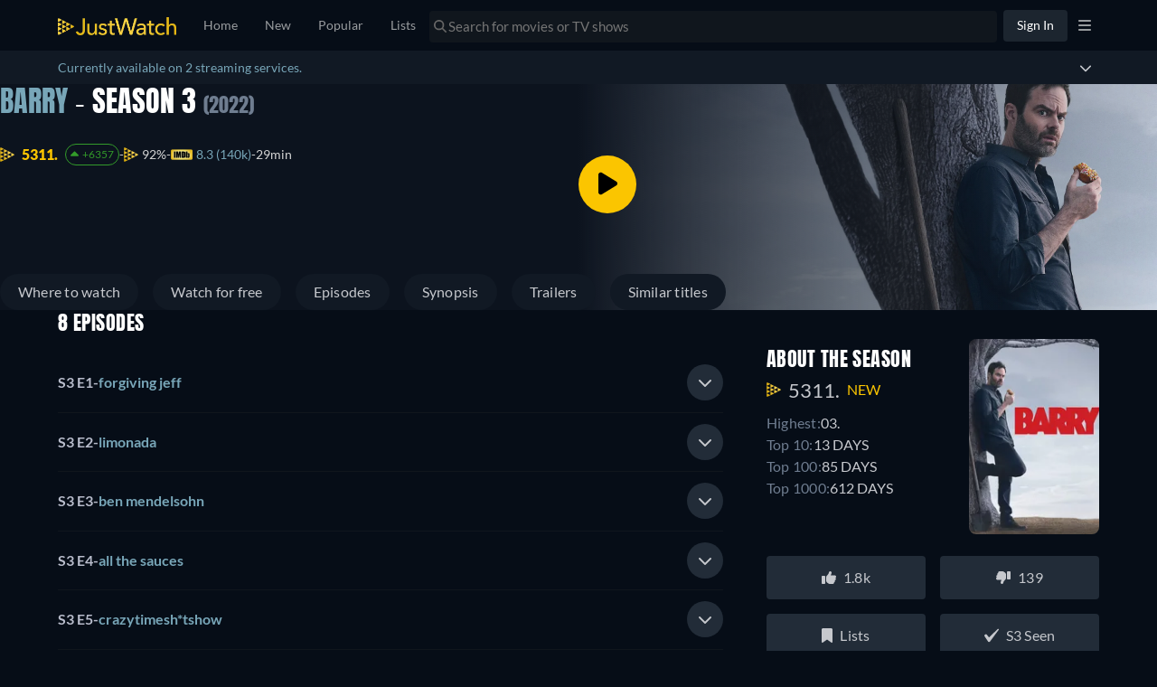

--- FILE ---
content_type: text/javascript
request_url: https://www.justwatch.com/appassets/js/1769181797523_npm.vueuse.55d4b48c.js
body_size: 10439
content:
(window.webpackJsonp=window.webpackJsonp||[]).push([["npm.vueuse"],{"0e5d":function(e,t,n){"use strict";n.r(t),n.d(t,"createApp",(function(){return l})),n.d(t,"Vue2",(function(){return i})),n.d(t,"isVue2",(function(){return o})),n.d(t,"isVue3",(function(){return u})),n.d(t,"install",(function(){return a})),n.d(t,"warn",(function(){return c})),n.d(t,"Fragment",(function(){return f})),n.d(t,"Transition",(function(){return d})),n.d(t,"TransitionGroup",(function(){return v})),n.d(t,"Teleport",(function(){return m})),n.d(t,"Suspense",(function(){return p})),n.d(t,"KeepAlive",(function(){return h})),n.d(t,"hasInjectionContext",(function(){return b}));var r=n("2b0e");n.d(t,"Vue",(function(){return r.default})),n.d(t,"EffectScope",(function(){return r.EffectScope})),n.d(t,"computed",(function(){return r.computed})),n.d(t,"customRef",(function(){return r.customRef})),n.d(t,"defineAsyncComponent",(function(){return r.defineAsyncComponent})),n.d(t,"defineComponent",(function(){return r.defineComponent})),n.d(t,"del",(function(){return r.del})),n.d(t,"effectScope",(function(){return r.effectScope})),n.d(t,"getCurrentInstance",(function(){return r.getCurrentInstance})),n.d(t,"getCurrentScope",(function(){return r.getCurrentScope})),n.d(t,"h",(function(){return r.h})),n.d(t,"inject",(function(){return r.inject})),n.d(t,"isProxy",(function(){return r.isProxy})),n.d(t,"isReactive",(function(){return r.isReactive})),n.d(t,"isReadonly",(function(){return r.isReadonly})),n.d(t,"isRef",(function(){return r.isRef})),n.d(t,"isShallow",(function(){return r.isShallow})),n.d(t,"markRaw",(function(){return r.markRaw})),n.d(t,"mergeDefaults",(function(){return r.mergeDefaults})),n.d(t,"nextTick",(function(){return r.nextTick})),n.d(t,"onActivated",(function(){return r.onActivated})),n.d(t,"onBeforeMount",(function(){return r.onBeforeMount})),n.d(t,"onBeforeUnmount",(function(){return r.onBeforeUnmount})),n.d(t,"onBeforeUpdate",(function(){return r.onBeforeUpdate})),n.d(t,"onDeactivated",(function(){return r.onDeactivated})),n.d(t,"onErrorCaptured",(function(){return r.onErrorCaptured})),n.d(t,"onMounted",(function(){return r.onMounted})),n.d(t,"onRenderTracked",(function(){return r.onRenderTracked})),n.d(t,"onRenderTriggered",(function(){return r.onRenderTriggered})),n.d(t,"onScopeDispose",(function(){return r.onScopeDispose})),n.d(t,"onServerPrefetch",(function(){return r.onServerPrefetch})),n.d(t,"onUnmounted",(function(){return r.onUnmounted})),n.d(t,"onUpdated",(function(){return r.onUpdated})),n.d(t,"provide",(function(){return r.provide})),n.d(t,"proxyRefs",(function(){return r.proxyRefs})),n.d(t,"reactive",(function(){return r.reactive})),n.d(t,"readonly",(function(){return r.readonly})),n.d(t,"ref",(function(){return r.ref})),n.d(t,"set",(function(){return r.set})),n.d(t,"shallowReactive",(function(){return r.shallowReactive})),n.d(t,"shallowReadonly",(function(){return r.shallowReadonly})),n.d(t,"shallowRef",(function(){return r.shallowRef})),n.d(t,"toRaw",(function(){return r.toRaw})),n.d(t,"toRef",(function(){return r.toRef})),n.d(t,"toRefs",(function(){return r.toRefs})),n.d(t,"triggerRef",(function(){return r.triggerRef})),n.d(t,"unref",(function(){return r.unref})),n.d(t,"useAttrs",(function(){return r.useAttrs})),n.d(t,"useCssModule",(function(){return r.useCssModule})),n.d(t,"useCssVars",(function(){return r.useCssVars})),n.d(t,"useListeners",(function(){return r.useListeners})),n.d(t,"useSlots",(function(){return r.useSlots})),n.d(t,"version",(function(){return r.version})),n.d(t,"watch",(function(){return r.watch})),n.d(t,"watchEffect",(function(){return r.watchEffect})),n.d(t,"watchPostEffect",(function(){return r.watchPostEffect})),n.d(t,"watchSyncEffect",(function(){return r.watchSyncEffect}));var o=!0,u=!1,i=r.default,c=r.default.util.warn;function a(){}function l(e,t){var n,o={},u={config:r.default.config,use:r.default.use.bind(r.default),mixin:r.default.mixin.bind(r.default),component:r.default.component.bind(r.default),provide:function(e,t){return o[e]=t,this},directive:function(e,t){return t?(r.default.directive(e,t),u):r.default.directive(e)},mount:function(u,i){return n||((n=new r.default(Object.assign({propsData:t},e,{provide:Object.assign(o,e.provide)}))).$mount(u,i),n)},unmount:function(){n&&(n.$destroy(),n=void 0)}};return u}function s(e){return{setup(){throw new Error("[vue-demi] "+e+" is not supported in Vue 2. It's provided to avoid compiler errors.")}}}var f=s("Fragment"),d=s("Transition"),v=s("TransitionGroup"),m=s("Teleport"),p=s("Suspense"),h=s("KeepAlive");function b(){return!!Object(r.getCurrentInstance)()}},"2c28":function(e,t,n){"use strict";(function(e){n.d(t,"createReusableTemplate",(function(){return u})),n.d(t,"useDocumentVisibility",(function(){return p})),n.d(t,"useFileDialog",(function(){return y})),n.d(t,"useMediaQuery",(function(){return m})),n.d(t,"useMounted",(function(){return f})),n.d(t,"useNow",(function(){return w})),n.d(t,"usePointerSwipe",(function(){return O})),n.d(t,"useResizeObserver",(function(){return h})),n.d(t,"useScroll",(function(){return g})),n.d(t,"useWindowFocus",(function(){return S})),n.d(t,"useWindowScroll",(function(){return A})),n.d(t,"useWindowSize",(function(){return R}));var r=n("3654"),o=n("4945");function u(e={}){if(!o.isVue3&&!o.version.startsWith("2.7."))return void 0;const{inheritAttrs:t=!0}=e,n=Object(o.shallowRef)(),u=Object(o.defineComponent)({setup:(e,{slots:t})=>()=>{n.value=t.default}}),c=Object(o.defineComponent)({inheritAttrs:t,setup:(e,{attrs:r,slots:o})=>()=>{var e;n.value;const u=null==(e=n.value)?void 0:e.call(n,{...i(r),$slots:o});return t&&1===(null==u?void 0:u.length)?u[0]:u}});return Object(r.makeDestructurable)({define:u,reuse:c},[u,c])}function i(e){const t={};for(const n in e)t[Object(r.camelize)(n)]=e[n];return t}function c(e){var t;const n=Object(r.toValue)(e);return null!=(t=null==n?void 0:n.$el)?t:n}const a=r.isClient?window:void 0,l=r.isClient?window.document:void 0;r.isClient&&window.navigator,r.isClient&&window.location;function s(...e){let t,n,u,i;if("string"==typeof e[0]||Array.isArray(e[0])?([n,u,i]=e,t=a):[t,n,u,i]=e,!t)return r.noop;Array.isArray(n)||(n=[n]),Array.isArray(u)||(u=[u]);const l=[],s=()=>{l.forEach(e=>e()),l.length=0},f=Object(o.watch)(()=>[c(t),Object(r.toValue)(i)],([e,t])=>{if(s(),!e)return;const o=Object(r.isObject)(t)?{...t}:t;l.push(...n.flatMap(t=>u.map(n=>((e,t,n,r)=>(e.addEventListener(t,n,r),()=>e.removeEventListener(t,n,r)))(e,t,n,o))))},{immediate:!0,flush:"post"}),d=()=>{f(),s()};return Object(r.tryOnScopeDispose)(d),d}function f(){const e=Object(o.ref)(!1),t=Object(o.getCurrentInstance)();return t&&Object(o.onMounted)(()=>{e.value=!0},o.isVue2?void 0:t),e}function d(e){const t=f();return Object(o.computed)(()=>(t.value,Boolean(e())))}function v(e,t={}){const{immediate:n=!0,fpsLimit:u,window:i=a}=t,c=Object(o.ref)(!1),l=u?1e3/u:null;let s=0,f=null;function d(t){if(!c.value||!i)return;s||(s=t);const n=t-s;l&&n<l||(s=t,e({delta:n,timestamp:t})),f=i.requestAnimationFrame(d)}function v(){!c.value&&i&&(c.value=!0,s=0,f=i.requestAnimationFrame(d))}function m(){c.value=!1,null!=f&&i&&(i.cancelAnimationFrame(f),f=null)}return n&&v(),Object(r.tryOnScopeDispose)(m),{isActive:Object(o.readonly)(c),pause:m,resume:v}}function m(e,t={}){const{window:n=a}=t,u=d(()=>n&&"matchMedia"in n&&"function"==typeof n.matchMedia);let i;const c=Object(o.ref)(!1),l=e=>{c.value=e.matches},s=()=>{i&&("removeEventListener"in i?i.removeEventListener("change",l):i.removeListener(l))},f=Object(o.watchEffect)(()=>{u.value&&(s(),i=n.matchMedia(Object(r.toValue)(e)),"addEventListener"in i?i.addEventListener("change",l):i.addListener(l),c.value=i.matches)});return Object(r.tryOnScopeDispose)(()=>{f(),s(),i=void 0}),c}"undefined"!=typeof globalThis?globalThis:"undefined"!=typeof window?window:void 0!==e||"undefined"!=typeof self&&self;function p(e={}){const{document:t=l}=e;if(!t)return Object(o.ref)("visible");const n=Object(o.ref)(t.visibilityState);return s(t,"visibilitychange",()=>{n.value=t.visibilityState}),n}function h(e,t,n={}){const{window:u=a,...i}=n;let l;const s=d(()=>u&&"ResizeObserver"in u),f=()=>{l&&(l.disconnect(),l=void 0)},v=Object(o.computed)(()=>Array.isArray(e)?e.map(e=>c(e)):[c(e)]),m=Object(o.watch)(v,e=>{if(f(),s.value&&u){l=new ResizeObserver(t);for(const t of e)t&&l.observe(t,i)}},{immediate:!0,flush:"post"}),p=()=>{f(),m()};return Object(r.tryOnScopeDispose)(p),{isSupported:s,stop:p}}const b={multiple:!0,accept:"*",reset:!1,directory:!1};function y(e={}){const{document:t=l}=e,n=Object(o.ref)(null),{on:u,trigger:i}=Object(r.createEventHook)();let c;t&&(c=t.createElement("input"),c.type="file",c.onchange=e=>{const t=e.target;n.value=t.files,i(n.value)});const a=()=>{n.value=null,c&&c.value&&(c.value="",i(null))};return{files:Object(o.readonly)(n),open:t=>{if(!c)return;const n={...b,...e,...t};c.multiple=n.multiple,c.accept=n.accept,c.webkitdirectory=n.directory,Object(r.hasOwn)(n,"capture")&&(c.capture=n.capture),n.reset&&a(),c.click()},reset:a,onChange:u}}function g(e,t={}){const{throttle:n=0,idle:u=200,onStop:i=r.noop,onScroll:l=r.noop,offset:f={left:0,right:0,top:0,bottom:0},eventListenerOptions:d={capture:!1,passive:!0},behavior:v="auto",window:m=a,onError:p=(e=>{console.error(e)})}=t,h=Object(o.ref)(0),b=Object(o.ref)(0),y=Object(o.computed)({get:()=>h.value,set(e){w(e,void 0)}}),g=Object(o.computed)({get:()=>b.value,set(e){w(void 0,e)}});function w(t,n){var o,u,i,c;if(!m)return;const a=Object(r.toValue)(e);if(!a)return;null==(i=a instanceof Document?m.document.body:a)||i.scrollTo({top:null!=(o=Object(r.toValue)(n))?o:g.value,left:null!=(u=Object(r.toValue)(t))?u:y.value,behavior:Object(r.toValue)(v)});const l=(null==(c=null==a?void 0:a.document)?void 0:c.documentElement)||(null==a?void 0:a.documentElement)||a;null!=y&&(h.value=l.scrollLeft),null!=g&&(b.value=l.scrollTop)}const O=Object(o.ref)(!1),j=Object(o.reactive)({left:!0,right:!1,top:!0,bottom:!1}),S=Object(o.reactive)({left:!1,right:!1,top:!1,bottom:!1}),A=e=>{O.value&&(O.value=!1,S.left=!1,S.right=!1,S.top=!1,S.bottom=!1,i(e))},R=Object(r.useDebounceFn)(A,n+u),T=e=>{var t;if(!m)return;const n=(null==(t=null==e?void 0:e.document)?void 0:t.documentElement)||(null==e?void 0:e.documentElement)||c(e),{display:r,flexDirection:o}=getComputedStyle(n),u=n.scrollLeft;S.left=u<h.value,S.right=u>h.value;const i=Math.abs(u)<=(f.left||0),a=Math.abs(u)+n.clientWidth>=n.scrollWidth-(f.right||0)-1;"flex"===r&&"row-reverse"===o?(j.left=a,j.right=i):(j.left=i,j.right=a),h.value=u;let l=n.scrollTop;e!==m.document||l||(l=m.document.body.scrollTop),S.top=l<b.value,S.bottom=l>b.value;const s=Math.abs(l)<=(f.top||0),d=Math.abs(l)+n.clientHeight>=n.scrollHeight-(f.bottom||0)-1;"flex"===r&&"column-reverse"===o?(j.top=d,j.bottom=s):(j.top=s,j.bottom=d),b.value=l},I=e=>{var t;if(!m)return;const n=null!=(t=e.target.documentElement)?t:e.target;T(n),O.value=!0,R(e),l(e)};return s(e,"scroll",n?Object(r.useThrottleFn)(I,n,!0,!1):I,d),Object(r.tryOnMounted)(()=>{try{const t=Object(r.toValue)(e);if(!t)return;T(t)}catch(e){p(e)}}),s(e,"scrollend",A,d),{x:y,y:g,isScrolling:O,arrivedState:j,directions:S,measure(){const t=Object(r.toValue)(e);m&&t&&T(t)}}}function w(e={}){const{controls:t=!1,interval:n="requestAnimationFrame"}=e,u=Object(o.ref)(new Date),i=()=>u.value=new Date,c="requestAnimationFrame"===n?v(i,{immediate:!0}):Object(r.useIntervalFn)(i,n,{immediate:!0});return t?{now:u,...c}:u}function O(e,t={}){const n=Object(r.toRef)(e),{threshold:u=50,onSwipe:i,onSwipeEnd:c,onSwipeStart:a,disableTextSelect:l=!1}=t,f=Object(o.reactive)({x:0,y:0}),d=Object(o.reactive)({x:0,y:0}),v=(e,t)=>{d.x=e,d.y=t},m=Object(o.computed)(()=>f.x-d.x),p=Object(o.computed)(()=>f.y-d.y),{max:h,abs:b}=Math,y=Object(o.computed)(()=>h(b(m.value),b(p.value))>=u),g=Object(o.ref)(!1),w=Object(o.ref)(!1),O=Object(o.computed)(()=>y.value?b(m.value)>b(p.value)?m.value>0?"left":"right":p.value>0?"up":"down":"none"),j=e=>{var n,r,o;const u=0===e.buttons,i=1===e.buttons;return null==(o=null!=(r=null==(n=t.pointerTypes)?void 0:n.includes(e.pointerType))?r:u||i)||o},S=[s(e,"pointerdown",e=>{if(!j(e))return;w.value=!0;const t=e.target;null==t||t.setPointerCapture(e.pointerId);const{clientX:n,clientY:r}=e;((e,t)=>{f.x=e,f.y=t})(n,r),v(n,r),null==a||a(e)}),s(e,"pointermove",e=>{if(!j(e))return;if(!w.value)return;const{clientX:t,clientY:n}=e;v(t,n),!g.value&&y.value&&(g.value=!0),g.value&&(null==i||i(e))}),s(e,"pointerup",e=>{j(e)&&(g.value&&(null==c||c(e,O.value)),w.value=!1,g.value=!1)})];Object(r.tryOnMounted)(()=>{var e,t,r,o,u,i,c,a;null==(t=null==(e=n.value)?void 0:e.style)||t.setProperty("touch-action","none"),l&&(null==(o=null==(r=n.value)?void 0:r.style)||o.setProperty("-webkit-user-select","none"),null==(i=null==(u=n.value)?void 0:u.style)||i.setProperty("-ms-user-select","none"),null==(a=null==(c=n.value)?void 0:c.style)||a.setProperty("user-select","none"))});return{isSwiping:Object(o.readonly)(g),direction:Object(o.readonly)(O),posStart:Object(o.readonly)(f),posEnd:Object(o.readonly)(d),distanceX:m,distanceY:p,stop:()=>S.forEach(e=>e())}}Number.POSITIVE_INFINITY;const j={easeInSine:[.12,0,.39,0],easeOutSine:[.61,1,.88,1],easeInOutSine:[.37,0,.63,1],easeInQuad:[.11,0,.5,0],easeOutQuad:[.5,1,.89,1],easeInOutQuad:[.45,0,.55,1],easeInCubic:[.32,0,.67,0],easeOutCubic:[.33,1,.68,1],easeInOutCubic:[.65,0,.35,1],easeInQuart:[.5,0,.75,0],easeOutQuart:[.25,1,.5,1],easeInOutQuart:[.76,0,.24,1],easeInQuint:[.64,0,.78,0],easeOutQuint:[.22,1,.36,1],easeInOutQuint:[.83,0,.17,1],easeInExpo:[.7,0,.84,0],easeOutExpo:[.16,1,.3,1],easeInOutExpo:[.87,0,.13,1],easeInCirc:[.55,0,1,.45],easeOutCirc:[0,.55,.45,1],easeInOutCirc:[.85,0,.15,1],easeInBack:[.36,0,.66,-.56],easeOutBack:[.34,1.56,.64,1],easeInOutBack:[.68,-.6,.32,1.6]};r.identity;function S(e={}){const{window:t=a}=e;if(!t)return Object(o.ref)(!1);const n=Object(o.ref)(t.document.hasFocus());return s(t,"blur",()=>{n.value=!1}),s(t,"focus",()=>{n.value=!0}),n}function A(e={}){const{window:t=a,behavior:n="auto"}=e;if(!t)return{x:Object(o.ref)(0),y:Object(o.ref)(0)};const r=Object(o.ref)(t.scrollX),u=Object(o.ref)(t.scrollY),i=Object(o.computed)({get:()=>r.value,set(e){scrollTo({left:e,behavior:n})}}),c=Object(o.computed)({get:()=>u.value,set(e){scrollTo({top:e,behavior:n})}});return s(t,"scroll",()=>{r.value=t.scrollX,u.value=t.scrollY},{capture:!1,passive:!0}),{x:i,y:c}}function R(e={}){const{window:t=a,initialWidth:n=Number.POSITIVE_INFINITY,initialHeight:u=Number.POSITIVE_INFINITY,listenOrientation:i=!0,includeScrollbar:c=!0}=e,l=Object(o.ref)(n),f=Object(o.ref)(u),d=()=>{t&&(c?(l.value=t.innerWidth,f.value=t.innerHeight):(l.value=t.document.documentElement.clientWidth,f.value=t.document.documentElement.clientHeight))};if(d(),Object(r.tryOnMounted)(d),s("resize",d,{passive:!0}),i){const e=m("(orientation: portrait)");Object(o.watch)(e,()=>d())}return{width:l,height:f}}}).call(this,n("c8ba"))},3654:function(e,t,n){"use strict";var r=n("0e5d");function o(e,t){var n;const o=r.shallowRef();return r.watchEffect(()=>{o.value=e()},{...t,flush:null!=(n=null==t?void 0:t.flush)?n:"sync"}),r.readonly(o)}function u(e,t){let n,o,u=void 0;const i=r.ref(!0),c=()=>{i.value=!0,o()};r.watch(e,c,{flush:"sync"});const a="function"==typeof t?t:t.get,l="function"==typeof t?void 0:t.set,s=r.customRef((e,t)=>(n=e,o=t,{get:()=>(i.value&&(u=a(),i.value=!1),n(),u),set(e){null==l||l(e)}}));return Object.isExtensible(s)&&(s.trigger=c),s}function i(e){return!!r.getCurrentScope()&&(r.onScopeDispose(e),!0)}const c=new WeakMap,a=(e,t)=>{var n;const o=null==(n=r.getCurrentInstance())?void 0:n.proxy;if(null==o)throw new Error("provideLocal must be called in setup");c.has(o)||c.set(o,Object.create(null));c.get(o)[e]=t,r.provide(e,t)},l=(...e)=>{var t;const n=e[0],o=null==(t=r.getCurrentInstance())?void 0:t.proxy;if(null==o)throw new Error("injectLocal must be called in setup");return c.has(o)&&n in c.get(o)?c.get(o)[n]:r.inject(...e)};function s(e,t,{enumerable:n=!1,unwrap:o=!0}={}){if(r.isVue3||r.version.startsWith("2.7.")){for(const[u,i]of Object.entries(t))"value"!==u&&(r.isRef(i)&&o?Object.defineProperty(e,u,{get:()=>i.value,set(e){i.value=e},enumerable:n}):Object.defineProperty(e,u,{value:i,enumerable:n}));return e}}function f(e){return"function"==typeof e?e():r.unref(e)}const d=f;function v(e,t){const n=!1===(null==t?void 0:t.computedGetter)?r.unref:f;return function(...t){return r.computed(()=>e.apply(this,t.map(e=>n(e))))}}function m(e){if(!r.isRef(e))return r.reactive(e);const t=new Proxy({},{get:(t,n,o)=>r.unref(Reflect.get(e.value,n,o)),set:(t,n,o)=>(r.isRef(e.value[n])&&!r.isRef(o)?e.value[n].value=o:e.value[n]=o,!0),deleteProperty:(t,n)=>Reflect.deleteProperty(e.value,n),has:(t,n)=>Reflect.has(e.value,n),ownKeys:()=>Object.keys(e.value),getOwnPropertyDescriptor:()=>({enumerable:!0,configurable:!0})});return r.reactive(t)}function p(e){return m(r.computed(e))}const h="undefined"!=typeof window&&"undefined"!=typeof document,b="undefined"!=typeof WorkerGlobalScope&&globalThis instanceof WorkerGlobalScope,y=Object.prototype.toString,g=e=>"[object Object]"===y.call(e),w=()=>+Date.now(),O=()=>{},j=S();function S(){var e,t;return h&&(null==(e=null==window?void 0:window.navigator)?void 0:e.userAgent)&&(/iP(?:ad|hone|od)/.test(window.navigator.userAgent)||(null==(t=null==window?void 0:window.navigator)?void 0:t.maxTouchPoints)>2&&/iPad|Macintosh/.test(null==window?void 0:window.navigator.userAgent))}function A(e,t){return function(...n){return new Promise((r,o)=>{Promise.resolve(e(()=>t.apply(this,n),{fn:t,thisArg:this,args:n})).then(r).catch(o)})}}const R=e=>e();function T(e,t={}){let n,r,o=O;const u=e=>{clearTimeout(e),o(),o=O};return i=>{const c=f(e),a=f(t.maxWait);return n&&u(n),c<=0||void 0!==a&&a<=0?(r&&(u(r),r=null),Promise.resolve(i())):new Promise((e,l)=>{o=t.rejectOnCancel?l:e,a&&!r&&(r=setTimeout(()=>{n&&u(n),r=null,e(i())},a)),n=setTimeout(()=>{r&&u(r),r=null,e(i())},c)})}}function I(...e){let t,n,o,u,i,c,a=0,l=!0,s=O;r.isRef(e[0])||"object"!=typeof e[0]?[o,u=!0,i=!0,c=!1]=e:({delay:o,trailing:u=!0,leading:i=!0,rejectOnCancel:c=!1}=e[0]);const d=()=>{t&&(clearTimeout(t),t=void 0,s(),s=O)};return e=>{const r=f(o),v=Date.now()-a,m=()=>n=e();return d(),r<=0?(a=Date.now(),m()):(v>r&&(i||!l)?(a=Date.now(),m()):u&&(n=new Promise((e,n)=>{s=c?n:e,t=setTimeout(()=>{a=Date.now(),l=!0,e(m()),d()},Math.max(0,r-v))})),i||t||(t=setTimeout(()=>l=!0,r)),l=!1,n)}}function E(e=R){const t=r.ref(!0);return{isActive:r.readonly(t),pause:function(){t.value=!1},resume:function(){t.value=!0},eventFilter:(...n)=>{t.value&&e(...n)}}}const M={mounted:r.isVue3?"mounted":"inserted",updated:r.isVue3?"updated":"componentUpdated",unmounted:r.isVue3?"unmounted":"unbind"};function D(e){const t=Object.create(null);return n=>t[n]||(t[n]=e(n))}const C=/\B([A-Z])/g,x=D(e=>e.replace(C,"-$1").toLowerCase()),P=/-(\w)/g,F=D(e=>e.replace(P,(e,t)=>t?t.toUpperCase():""));function k(e,t=!1,n="Timeout"){return new Promise((r,o)=>{t?setTimeout(()=>o(n),e):setTimeout(r,e)})}function V(e,...t){return t.some(t=>t in e)}function N(e){return e||r.getCurrentInstance()}function L(...e){if(1!==e.length)return r.toRef(...e);const t=e[0];return"function"==typeof t?r.readonly(r.customRef(()=>({get:t,set:O}))):r.ref(t)}const W=L;function B(e,t=1e4){return r.customRef((n,r)=>{let o,u=f(e);return i(()=>{clearTimeout(o)}),{get:()=>(n(),u),set(n){u=n,r(),clearTimeout(o),o=setTimeout(()=>{u=f(e),r()},f(t))}}})}function U(e,t=200,n={}){return A(T(t,n),e)}function Y(e,t=200,n={}){const o=r.ref(e.value),u=U(()=>{o.value=e.value},t,n);return r.watch(e,()=>u()),o}function H(e,t=200,n=!1,r=!0,o=!1){return A(I(t,n,r,o),e)}function Q(e,t=200,n=!0,o=!0){if(t<=0)return e;const u=r.ref(e.value),i=H(()=>{u.value=e.value},t,n,o);return r.watch(e,()=>i()),u}function $(e,t={}){let n,o,u=e;function i(e=!0){return e&&n(),u}function c(e,n=!0){var r,i;if(e===u)return;const c=u;!1!==(null==(r=t.onBeforeChange)?void 0:r.call(t,e,c))&&(u=e,null==(i=t.onChanged)||i.call(t,e,c),n&&o())}return s(r.customRef((e,t)=>(n=e,o=t,{get:()=>i(),set(e){c(e)}})),{get:i,set:c,untrackedGet:()=>i(!1),silentSet:e=>c(e,!1),peek:()=>i(!1),lay:e=>c(e,!1)},{enumerable:!0})}const z=$;function G(e,t,n={}){const{eventFilter:o=R,...u}=n;return r.watch(e,A(o,t),u)}function q(e,t,n={}){const{eventFilter:r,...o}=n,{eventFilter:u,pause:i,resume:c,isActive:a}=E(r);return{stop:G(e,t,{...o,eventFilter:u}),pause:i,resume:c,isActive:a}}function X(e,t){return e===t}const _=/^(\d{4})[-/]?(\d{1,2})?[-/]?(\d{0,2})[T\s]*(\d{1,2})?:?(\d{1,2})?:?(\d{1,2})?[.:]?(\d+)?$/i,K=/[YMDHhms]o|\[([^\]]+)\]|Y{1,4}|M{1,4}|D{1,2}|d{1,4}|H{1,2}|h{1,2}|a{1,2}|A{1,2}|m{1,2}|s{1,2}|Z{1,2}|SSS/g;function Z(e,t,n,r){let o=e<12?"AM":"PM";return r&&(o=o.split("").reduce((e,t)=>e+(t+"."),"")),n?o.toLowerCase():o}function J(e){const t=["th","st","nd","rd"],n=e%100;return e+(t[(n-20)%10]||t[n]||t[0])}function ee(e,t,n={}){var r;const o=e.getFullYear(),u=e.getMonth(),i=e.getDate(),c=e.getHours(),a=e.getMinutes(),l=e.getSeconds(),s=e.getMilliseconds(),f=e.getDay(),d=null!=(r=n.customMeridiem)?r:Z,v={Yo:()=>J(o),YY:()=>String(o).slice(-2),YYYY:()=>o,M:()=>u+1,Mo:()=>J(u+1),MM:()=>(""+(u+1)).padStart(2,"0"),MMM:()=>e.toLocaleDateString(n.locales,{month:"short"}),MMMM:()=>e.toLocaleDateString(n.locales,{month:"long"}),D:()=>String(i),Do:()=>J(i),DD:()=>(""+i).padStart(2,"0"),H:()=>String(c),Ho:()=>J(c),HH:()=>(""+c).padStart(2,"0"),h:()=>(""+(c%12||12)).padStart(1,"0"),ho:()=>J(c%12||12),hh:()=>(""+(c%12||12)).padStart(2,"0"),m:()=>String(a),mo:()=>J(a),mm:()=>(""+a).padStart(2,"0"),s:()=>String(l),so:()=>J(l),ss:()=>(""+l).padStart(2,"0"),SSS:()=>(""+s).padStart(3,"0"),d:()=>f,dd:()=>e.toLocaleDateString(n.locales,{weekday:"narrow"}),ddd:()=>e.toLocaleDateString(n.locales,{weekday:"short"}),dddd:()=>e.toLocaleDateString(n.locales,{weekday:"long"}),A:()=>d(c,a),AA:()=>d(c,a,!1,!0),a:()=>d(c,a,!0),aa:()=>d(c,a,!0,!0)};return t.replace(K,(e,t)=>{var n,r;return null!=(r=null!=t?t:null==(n=v[e])?void 0:n.call(v))?r:e})}function te(e){if(null===e)return new Date(Number.NaN);if(void 0===e)return new Date;if(e instanceof Date)return new Date(e);if("string"==typeof e&&!/Z$/i.test(e)){const t=e.match(_);if(t){const e=t[2]-1||0,n=(t[7]||"0").substring(0,3);return new Date(t[1],e,t[3]||1,t[4]||0,t[5]||0,t[6]||0,n)}}return new Date(e)}function ne(e,t=1e3,n={}){const{immediate:o=!0,immediateCallback:u=!1}=n;let c=null;const a=r.ref(!1);function l(){c&&(clearInterval(c),c=null)}function s(){a.value=!1,l()}function d(){const n=f(t);n<=0||(a.value=!0,u&&e(),l(),c=setInterval(e,n))}if(o&&h&&d(),r.isRef(t)||"function"==typeof t){i(r.watch(t,()=>{a.value&&h&&d()}))}return i(s),{isActive:a,pause:s,resume:d}}function re(e,t,n={}){const{immediate:o=!0}=n,u=r.ref(!1);let c=null;function a(){c&&(clearTimeout(c),c=null)}function l(){u.value=!1,a()}function s(...n){a(),u.value=!0,c=setTimeout(()=>{u.value=!1,c=null,e(...n)},f(t))}return o&&(u.value=!0,h&&s()),i(l),{isPending:r.readonly(u),start:s,stop:l}}function oe(e,t,n={}){const{debounce:r=0,maxWait:o,...u}=n;return G(e,t,{...u,eventFilter:T(r,{maxWait:o})})}function ue(e,t,n={}){const{eventFilter:o=R,...u}=n,i=A(o,t);let c,a,l;if("sync"===u.flush){const t=r.ref(!1);a=()=>{},c=e=>{t.value=!0,e(),t.value=!1},l=r.watch(e,(...e)=>{t.value||i(...e)},u)}else{const t=[],n=r.ref(0),o=r.ref(0);a=()=>{n.value=o.value},t.push(r.watch(e,()=>{o.value++},{...u,flush:"sync"})),c=e=>{const t=o.value;e(),n.value+=o.value-t},t.push(r.watch(e,(...e)=>{const t=n.value>0&&n.value===o.value;n.value=0,o.value=0,t||i(...e)},u)),l=()=>{t.forEach(e=>e())}}return{stop:l,ignoreUpdates:c,ignorePrevAsyncUpdates:a}}function ie(e,t,n={}){const{throttle:r=0,trailing:o=!0,leading:u=!0,...i}=n;return G(e,t,{...i,eventFilter:I(r,o,u)})}t.assert=(e,...t)=>{e||console.warn(...t)},t.autoResetRef=B,t.bypassFilter=R,t.camelize=F,t.clamp=(e,t,n)=>Math.min(n,Math.max(t,e)),t.computedEager=o,t.computedWithControl=u,t.containsProp=V,t.controlledComputed=u,t.controlledRef=z,t.createEventHook=function(){const e=new Set,t=t=>{e.delete(t)};return{on:n=>{e.add(n);const r=()=>t(n);return i(r),{off:r}},off:t,trigger:(...t)=>Promise.all(Array.from(e).map(e=>e(...t)))}},t.createFilterWrapper=A,t.createGlobalState=function(e){let t,n=!1;const o=r.effectScope(!0);return(...r)=>(n||(t=o.run(()=>e(...r)),n=!0),t)},t.createInjectionState=function(e,t){const n=(null==t?void 0:t.injectionKey)||Symbol(e.name||"InjectionState"),r=null==t?void 0:t.defaultValue;return[(...t)=>{const r=e(...t);return a(n,r),r},()=>l(n,r)]},t.createReactiveFn=v,t.createSharedComposable=function(e){let t,n,o=0;const u=()=>{o-=1,n&&o<=0&&(n.stop(),t=void 0,n=void 0)};return(...c)=>(o+=1,t||(n=r.effectScope(!0),t=n.run(()=>e(...c))),i(u),t)},t.createSingletonPromise=function(e){let t;function n(){return t||(t=e()),t}return n.reset=async()=>{const e=t;t=void 0,e&&await e},n},t.debounceFilter=T,t.debouncedRef=Y,t.debouncedWatch=oe,t.directiveHooks=M,t.eagerComputed=o,t.extendRef=s,t.formatDate=ee,t.get=function(e,t){return null==t?r.unref(e):r.unref(e)[t]},t.getLifeCycleTarget=N,t.hasOwn=(e,t)=>Object.prototype.hasOwnProperty.call(e,t),t.hyphenate=x,t.identity=function(e){return e},t.ignorableWatch=ue,t.increaseWithUnit=function(e,t){var n;if("number"==typeof e)return e+t;const r=(null==(n=e.match(/^-?\d+\.?\d*/))?void 0:n[0])||"",o=e.slice(r.length),u=Number.parseFloat(r)+t;return Number.isNaN(u)?e:u+o},t.injectLocal=l,t.invoke=function(e){return e()},t.isClient=h,t.isDef=e=>void 0!==e,t.isDefined=function(e){return null!=r.unref(e)},t.isIOS=j,t.isObject=g,t.isWorker=b,t.makeDestructurable=function(e,t){if("undefined"!=typeof Symbol){const n={...e};return Object.defineProperty(n,Symbol.iterator,{enumerable:!1,value(){let e=0;return{next:()=>({value:t[e++],done:e>t.length})}}}),n}return Object.assign([...t],e)},t.noop=O,t.normalizeDate=te,t.notNullish=e=>null!=e,t.now=()=>Date.now(),t.objectEntries=function(e){return Object.entries(e)},t.objectOmit=function(e,t,n=!1){return Object.fromEntries(Object.entries(e).filter(([e,r])=>!(n&&void 0===r||t.includes(e))))},t.objectPick=function(e,t,n=!1){return t.reduce((t,r)=>(r in e&&(n&&void 0===e[r]||(t[r]=e[r])),t),{})},t.pausableFilter=E,t.pausableWatch=q,t.promiseTimeout=k,t.provideLocal=a,t.rand=(e,t)=>(e=Math.ceil(e),t=Math.floor(t),Math.floor(Math.random()*(t-e+1))+e),t.reactify=v,t.reactifyObject=function(e,t={}){let n,r=[];if(Array.isArray(t))r=t;else{n=t;const{includeOwnProperties:o=!0}=t;r.push(...Object.keys(e)),o&&r.push(...Object.getOwnPropertyNames(e))}return Object.fromEntries(r.map(t=>{const r=e[t];return[t,"function"==typeof r?v(r.bind(e),n):r]}))},t.reactiveComputed=p,t.reactiveOmit=function(e,...t){const n=t.flat(),o=n[0];return p(()=>"function"==typeof o?Object.fromEntries(Object.entries(r.toRefs(e)).filter(([e,t])=>!o(f(t),e))):Object.fromEntries(Object.entries(r.toRefs(e)).filter(e=>!n.includes(e[0]))))},t.reactivePick=function(e,...t){const n=t.flat(),o=n[0];return p(()=>"function"==typeof o?Object.fromEntries(Object.entries(r.toRefs(e)).filter(([e,t])=>o(f(t),e))):Object.fromEntries(n.map(t=>[t,L(e,t)])))},t.refAutoReset=B,t.refDebounced=Y,t.refDefault=function(e,t){return r.computed({get(){var n;return null!=(n=e.value)?n:t},set(t){e.value=t}})},t.refThrottled=Q,t.refWithControl=$,t.resolveRef=W,t.resolveUnref=d,t.set=function(...e){if(2===e.length){const[t,n]=e;t.value=n}if(3===e.length)if(r.isVue2)r.set(...e);else{const[t,n,r]=e;t[n]=r}},t.syncRef=function(e,t,...[n]){const{flush:r="sync",deep:o=!1,immediate:u=!0,direction:i="both",transform:c={}}=n||{},a=[],l="ltr"in c&&c.ltr||(e=>e),s="rtl"in c&&c.rtl||(e=>e);return"both"!==i&&"ltr"!==i||a.push(q(e,e=>{a.forEach(e=>e.pause()),t.value=l(e),a.forEach(e=>e.resume())},{flush:r,deep:o,immediate:u})),"both"!==i&&"rtl"!==i||a.push(q(t,t=>{a.forEach(e=>e.pause()),e.value=s(t),a.forEach(e=>e.resume())},{flush:r,deep:o,immediate:u})),()=>{a.forEach(e=>e.stop())}},t.syncRefs=function(e,t,n={}){const{flush:o="sync",deep:u=!1,immediate:i=!0}=n;return Array.isArray(t)||(t=[t]),r.watch(e,e=>t.forEach(t=>t.value=e),{flush:o,deep:u,immediate:i})},t.throttleFilter=I,t.throttledRef=Q,t.throttledWatch=ie,t.timestamp=w,t.toReactive=m,t.toRef=L,t.toRefs=function(e,t={}){if(!r.isRef(e))return r.toRefs(e);const n=Array.isArray(e.value)?Array.from({length:e.value.length}):{};for(const o in e.value)n[o]=r.customRef(()=>({get:()=>e.value[o],set(n){var r;if(null==(r=f(t.replaceRef))||r)if(Array.isArray(e.value)){const t=[...e.value];t[o]=n,e.value=t}else{const t={...e.value,[o]:n};Object.setPrototypeOf(t,Object.getPrototypeOf(e.value)),e.value=t}else e.value[o]=n}}));return n},t.toValue=f,t.tryOnBeforeMount=function(e,t=!0,n){N(n)?r.onBeforeMount(e,n):t?e():r.nextTick(e)},t.tryOnBeforeUnmount=function(e,t){N(t)&&r.onBeforeUnmount(e,t)},t.tryOnMounted=function(e,t=!0,n){N()?r.onMounted(e,n):t?e():r.nextTick(e)},t.tryOnScopeDispose=i,t.tryOnUnmounted=function(e,t){N(t)&&r.onUnmounted(e,t)},t.until=function(e){return function e(t,n=!1){function o(e,{flush:o="sync",deep:u=!1,timeout:i,throwOnTimeout:c}={}){let a=null;const l=[new Promise(i=>{a=r.watch(t,t=>{e(t)!==n&&(null==a||a(),i(t))},{flush:o,deep:u,immediate:!0})})];return null!=i&&l.push(k(i,c).then(()=>f(t)).finally(()=>null==a?void 0:a())),Promise.race(l)}function u(e,u){if(!r.isRef(e))return o(t=>t===e,u);const{flush:i="sync",deep:c=!1,timeout:a,throwOnTimeout:l}=null!=u?u:{};let s=null;const d=[new Promise(o=>{s=r.watch([t,e],([e,t])=>{n!==(e===t)&&(null==s||s(),o(e))},{flush:i,deep:c,immediate:!0})})];return null!=a&&d.push(k(a,l).then(()=>f(t)).finally(()=>(null==s||s(),f(t)))),Promise.race(d)}function i(e){return c(1,e)}function c(e=1,t){let n=-1;return o(()=>(n+=1,n>=e),t)}if(Array.isArray(f(t))){return{toMatch:o,toContains:function(e,t){return o(t=>{const n=Array.from(t);return n.includes(e)||n.includes(f(e))},t)},changed:i,changedTimes:c,get not(){return e(t,!n)}}}return{toMatch:o,toBe:u,toBeTruthy:function(e){return o(e=>Boolean(e),e)},toBeNull:function(e){return u(null,e)},toBeNaN:function(e){return o(Number.isNaN,e)},toBeUndefined:function(e){return u(void 0,e)},changed:i,changedTimes:c,get not(){return e(t,!n)}}}(e)},t.useArrayDifference=function(...e){var t;const n=e[0],o=e[1];let u=null!=(t=e[2])?t:X;if("string"==typeof u){const e=u;u=(t,n)=>t[e]===n[e]}return r.computed(()=>f(n).filter(e=>-1===f(o).findIndex(t=>u(e,t))))},t.useArrayEvery=function(e,t){return r.computed(()=>f(e).every((e,n,r)=>t(f(e),n,r)))},t.useArrayFilter=function(e,t){return r.computed(()=>f(e).map(e=>f(e)).filter(t))},t.useArrayFind=function(e,t){return r.computed(()=>f(f(e).find((e,n,r)=>t(f(e),n,r))))},t.useArrayFindIndex=function(e,t){return r.computed(()=>f(e).findIndex((e,n,r)=>t(f(e),n,r)))},t.useArrayFindLast=function(e,t){return r.computed(()=>f(Array.prototype.findLast?f(e).findLast((e,n,r)=>t(f(e),n,r)):function(e,t){let n=e.length;for(;n-- >0;)if(t(e[n],n,e))return e[n]}(f(e),(e,n,r)=>t(f(e),n,r))))},t.useArrayIncludes=function(...e){var t;const n=e[0],o=e[1];let u=e[2],i=0;var c;if(g(c=u)&&V(c,"formIndex","comparator")&&(i=null!=(t=u.fromIndex)?t:0,u=u.comparator),"string"==typeof u){const e=u;u=(t,n)=>t[e]===f(n)}return u=null!=u?u:(e,t)=>e===f(t),r.computed(()=>f(n).slice(i).some((e,t,n)=>u(f(e),f(o),t,f(n))))},t.useArrayJoin=function(e,t){return r.computed(()=>f(e).map(e=>f(e)).join(f(t)))},t.useArrayMap=function(e,t){return r.computed(()=>f(e).map(e=>f(e)).map(t))},t.useArrayReduce=function(e,t,...n){const o=(e,n,r)=>t(f(e),f(n),r);return r.computed(()=>{const t=f(e);return n.length?t.reduce(o,f(n[0])):t.reduce(o)})},t.useArraySome=function(e,t){return r.computed(()=>f(e).some((e,n,r)=>t(f(e),n,r)))},t.useArrayUnique=function(e,t){return r.computed(()=>{const n=f(e).map(e=>f(e));return t?(o=t,(r=n).reduce((e,t)=>(e.some(e=>o(t,e,r))||e.push(t),e),[])):function(e){return Array.from(new Set(e))}(n);var r,o})},t.useCounter=function(e=0,t={}){let n=r.unref(e);const o=r.ref(e),{max:u=Number.POSITIVE_INFINITY,min:i=Number.NEGATIVE_INFINITY}=t,c=e=>o.value=Math.max(i,Math.min(u,e));return{count:o,inc:(e=1)=>o.value=Math.max(Math.min(u,o.value+e),i),dec:(e=1)=>o.value=Math.min(Math.max(i,o.value-e),u),get:()=>o.value,set:c,reset:(e=n)=>(n=e,c(e))}},t.useDateFormat=function(e,t="HH:mm:ss",n={}){return r.computed(()=>ee(te(f(e)),f(t),n))},t.useDebounce=Y,t.useDebounceFn=U,t.useInterval=function(e=1e3,t={}){const{controls:n=!1,immediate:o=!0,callback:u}=t,i=r.ref(0),c=()=>i.value+=1,a=()=>{i.value=0},l=ne(u?()=>{c(),u(i.value)}:c,e,{immediate:o});return n?{counter:i,reset:a,...l}:i},t.useIntervalFn=ne,t.useLastChanged=function(e,t={}){var n;const o=r.ref(null!=(n=t.initialValue)?n:null);return r.watch(e,()=>o.value=w(),t),o},t.useThrottle=Q,t.useThrottleFn=H,t.useTimeout=function(e=1e3,t={}){const{controls:n=!1,callback:o}=t,u=re(null!=o?o:O,e,t),i=r.computed(()=>!u.isPending.value);return n?{ready:i,...u}:i},t.useTimeoutFn=re,t.useToNumber=function(e,t={}){const{method:n="parseFloat",radix:o,nanToZero:u}=t;return r.computed(()=>{let t=f(e);return"string"==typeof t&&(t=Number[n](t,o)),u&&Number.isNaN(t)&&(t=0),t})},t.useToString=function(e){return r.computed(()=>""+f(e))},t.useToggle=function(e=!1,t={}){const{truthyValue:n=!0,falsyValue:o=!1}=t,u=r.isRef(e),i=r.ref(e);function c(e){if(arguments.length)return i.value=e,i.value;{const e=f(n);return i.value=i.value===e?f(o):e,i.value}}return u?c:[i,c]},t.watchArray=function(e,t,n){let o=(null==n?void 0:n.immediate)?[]:[...e instanceof Function?e():Array.isArray(e)?e:f(e)];return r.watch(e,(e,n,r)=>{const u=Array.from({length:o.length}),i=[];for(const t of e){let e=!1;for(let n=0;n<o.length;n++)if(!u[n]&&t===o[n]){u[n]=!0,e=!0;break}e||i.push(t)}const c=o.filter((e,t)=>!u[t]);t(e,o,i,c,r),o=[...e]},n)},t.watchAtMost=function(e,t,n){const{count:o,...u}=n,i=r.ref(0),c=G(e,(...e)=>{i.value+=1,i.value>=f(o)&&r.nextTick(()=>c()),t(...e)},u);return{count:i,stop:c}},t.watchDebounced=oe,t.watchDeep=function(e,t,n){return r.watch(e,t,{...n,deep:!0})},t.watchIgnorable=ue,t.watchImmediate=function(e,t,n){return r.watch(e,t,{...n,immediate:!0})},t.watchOnce=function(e,t,n){const o=r.watch(e,(...e)=>(r.nextTick(()=>o()),t(...e)),n);return o},t.watchPausable=q,t.watchThrottled=ie,t.watchTriggerable=function(e,t,n={}){let o;function u(e){o=e}const i=(e,n)=>(function(){if(!o)return;const e=o;o=void 0,e()}(),t(e,n,u)),c=ue(e,i,n),{ignoreUpdates:a}=c;return{...c,trigger:()=>{let t;return a(()=>{var n;t=i((n=e,r.isReactive(n)?n:Array.isArray(n)?n.map(e=>f(e)):f(n)),function(e){return Array.isArray(e)?e.map(()=>{}):void 0}(e))}),t}}},t.watchWithFilter=G,t.whenever=function(e,t,n){const o=r.watch(e,(e,u,i)=>{e&&((null==n?void 0:n.once)&&r.nextTick(()=>o()),t(e,u,i))},{...n,once:!1});return o}},4945:function(e,t,n){var r=n("2b0e"),o=r.default||r;t.Vue=o,t.Vue2=o,t.isVue2=!0,t.isVue3=!1,t.install=function(){},t.warn=o.util.warn,t.createApp=function(e,t){var n,r={},u={config:o.config,use:o.use.bind(o),mixin:o.mixin.bind(o),component:o.component.bind(o),provide:function(e,t){return r[e]=t,this},directive:function(e,t){return t?(o.directive(e,t),u):o.directive(e)},mount:function(u,i){return n||((n=new o(Object.assign({propsData:t},e,{provide:Object.assign(r,e.provide)}))).$mount(u,i),n)},unmount:function(){n&&(n.$destroy(),n=void 0)}};return u},Object.keys(r).forEach((function(e){t[e]=r[e]})),t.hasInjectionContext=function(){return!!r.getCurrentInstance()}}}]);
//# sourceMappingURL=1769181797523_npm.vueuse.55d4b48c.js.map

--- FILE ---
content_type: text/javascript
request_url: https://www.justwatch.com/appassets/js/1769181797523_chunk-1502d568.3d088a66.js
body_size: 1459
content:
(window.webpackJsonp=window.webpackJsonp||[]).push([["chunk-1502d568"],{"45ab":function(e,t,a){"use strict";a.r(t);var n=a("2b0e"),r=a("76f1"),l=a("f182"),u=a("9c11"),s=Object(n.defineComponent)({__name:"Flat",props:{title:null,offers:null,seasonNumber:null},setup(e){const t=e,{language:a}=Object(u.f)(),{getOfferTextBlock:s,getInfoTextBlock:o,getRTLInfoTextBlock:c}=Object(l.b)(Object(n.toRefs)(t)),i=Object(n.computed)(()=>{switch(a.value){case"fi":return o(r.n.Flatrate,"Tällä hetkellä voit katsoa elokuvan","suoratoistona palvelussa");case"ru":return o(r.n.Flatrate,"В настоящее время Вы можете посмотреть","на");case"it":return o(r.n.Flatrate,"Adesso puoi guardare","in streaming su");case"de":return o(r.n.Flatrate,"Du kannst","bei","legal im Stream anschauen");case"pt":return o(r.n.Flatrate,"Você pode assistir","no","em Stream legalmente");case"fr":return o(r.n.Flatrate,"En ce moment, vous pouvez regarder","en streaming sur");case"es":return o(r.n.Flatrate,"Actualmente, usted es capaz de ver","streaming en");case"ja":return o(r.n.Flatrate,"は","で配信中です");case"ko":return s(r.n.Flatrate,"현재 ",`에서 "${t.title}" 스트리밍 서비스 중입니다.`);case"ro":return o(r.n.Flatrate,"În prezent, puteți viziona","streaming pe");case"hu":return o(r.n.Flatrate,"Jelenleg a(z)","online megtekinthető itt:");case"cs":return o(r.n.Flatrate,"Aktuálně máte možnost sledovat","streaming u");case"bg":return o(r.n.Flatrate,"В момента можете да гледате стрийминг на","в","онлайн");case"ar":return o(r.n.Flatrate,"يمكنكم حالياً مشاهدة","على");case"pt":return o(r.n.Flatrate,"Atualmente, você pode assistir","em streaming via");case"tr":return o(r.n.Flatrate,"Şu an","adlı yapımı","üzerinden seyredebilirsiniz");case"sq":return o(r.n.Flatrate,"Aktualisht, ju mund të shikoni","në");case"pl":return o(r.n.Flatrate,"Obecnie możesz oglądać","w streamingu w serwisie");case"ro":return o(r.n.Flatrate,"Acum poți să vezi gratuit","pe");case"az":return o(r.n.Flatrate,"Hazırda siz","üzərindən","yayımını izləyə bilərsiniz");case"el":return o(r.n.Flatrate,"Προς το παρόν μπορείτε να παρακολουθήσετε τον τίτλο","με streaming στο");case"sr":return o(r.n.Flatrate,"Trenutno možete da gledate","strim na");case"sv":return o(r.n.Flatrate,"För närvarande kan du se","streama på");case"uk":return o(r.n.Flatrate,"Наразі ви можете дивитися трансляцію","на");case"ur":return c(r.n.Flatrate,"فی الحال آپ","پر","اسٹریمنگ دیکھنے کے قابل ہیں۔");case"zh":return c(r.n.Flatrate,"目前你可以在","上观看 ");case"en":default:return o(r.n.Flatrate,"Currently you are able to watch","streaming on")}});return{__sfc:!0,language:a,props:t,getOfferTextBlock:s,getInfoTextBlock:o,getRTLInfoTextBlock:c,text:i}}}),o=a("2877"),c=Object(o.a)(s,(function(){var e=this._self._c,t=this._self._setupProxy;return e("p",[this._v(this._s(t.text)+this._s("ja"===t.language?"。":". "))])}),[],!1,null,null,null);t.default=c.exports},f182:function(e,t,a){"use strict";a.d(t,"a",(function(){return u})),a.d(t,"b",(function(){return o}));var n=a("2b0e"),r=a("3654"),l=a("f058");const u=(e,t)=>"ja"===t?`「${e}」`:`"${e}"`,s=(e=[])=>[...new Set(e.map(e=>e.package.clearName))],o=e=>{const t=Object(n.computed)(()=>{var t;return null!==(t=Object(r.toValue)(e.title))&&void 0!==t?t:""}),a=Object(n.computed)(()=>{var t;return null!==(t=Object(r.toValue)(e.offers))&&void 0!==t?t:[]}),o=Object(n.computed)(()=>{var t;return null!==(t=Object(r.toValue)(e.seasonNumber))&&void 0!==t?t:null}),{tc:c,locale:i}=Object(l.b)(),m=(e,t,n)=>`${t} ${s(a.value.filter(t=>t.monetizationType===e)).join(", ")}${n?" "+n:""}`;return{getOfferTextBlock:m,getInfoTextBlock:(e,a,n,r)=>{const l=null==o.value?t.value:`${t.value} - ${c("WEBAPP_SEASON")} ${o.value}`,s=`${a} ${u(l,i.value)} ${n}`;return"none"===e?s:m(e,s,r)},getRTLInfoTextBlock:(e,n,r,l)=>{const u=null==o.value?t.value:`${t.value} - ${c("WEBAPP_SEASON")} ${o.value}`;return`${n} ${s(a.value.filter(t=>t.monetizationType===e)).join(", ")} ${r} ${u}${l?" "+l:""}`}}}}}]);
//# sourceMappingURL=1769181797523_chunk-1502d568.3d088a66.js.map

--- FILE ---
content_type: text/javascript
request_url: https://www.justwatch.com/appassets/js/1769181797523_npm.sentry.7ab7f5b8.js
body_size: 59109
content:
(window.webpackJsonp=window.webpackJsonp||[]).push([["npm.sentry"],{"11d2":function(t,e,n){"use strict";n.d(e,"a",(function(){return s})),n.d(e,"b",(function(){return i})),n.d(e,"c",(function(){return a})),n.d(e,"d",(function(){return o}));var r=n("9c0d");function o(t,e=0){return"string"!=typeof t||0===e||t.length<=e?t:t.slice(0,e)+"..."}function i(t,e){let n=t;const r=n.length;if(r<=150)return n;e>r&&(e=r);let o=Math.max(e-60,0);o<5&&(o=0);let i=Math.min(o+140,r);return i>r-5&&(i=r),i===r&&(o=Math.max(i-140,0)),n=n.slice(o,i),o>0&&(n="'{snip} "+n),i<r&&(n+=" {snip}"),n}function s(t,e){if(!Array.isArray(t))return"";const n=[];for(let e=0;e<t.length;e++){const o=t[e];try{Object(r.o)(o)?n.push("[VueViewModel]"):n.push(String(o))}catch(t){n.push("[value cannot be serialized]")}}return n.join(e)}function a(t,e=[],n=!1){return e.some(e=>function(t,e,n=!1){return!!Object(r.l)(t)&&(Object(r.k)(e)?e.test(t):!!Object(r.l)(e)&&(n?t===e:t.includes(e)))}(t,e,n))}},"3fd6":function(t,e,n){"use strict";n.d(e,"a",(function(){return r})),n.d(e,"b",(function(){return s})),n.d(e,"c",(function(){return l})),n.d(e,"d",(function(){return u})),n.d(e,"e",(function(){return a}));const r="?",o=/\(error: (.*)\)/,i=/captureMessage|captureException/;function s(...t){const e=t.sort((t,e)=>t[0]-e[0]).map(t=>t[1]);return(t,n=0,s=0)=>{const a=[],u=t.split("\n");for(let t=n;t<u.length;t++){const n=u[t];if(n.length>1024)continue;const r=o.test(n)?n.replace(o,"$1"):n;if(!r.match(/\S*Error: /)){for(const t of e){const e=t(r);if(e){a.push(e);break}}if(a.length>=50+s)break}}return function(t){if(!t.length)return[];const e=Array.from(t);/sentryWrapped/.test(c(e).function||"")&&e.pop();e.reverse(),i.test(c(e).function||"")&&(e.pop(),i.test(c(e).function||"")&&e.pop());return e.slice(0,50).map(t=>({...t,filename:t.filename||c(e).filename,function:t.function||r}))}(a.slice(s))}}function a(t){return Array.isArray(t)?s(...t):t}function c(t){return t[t.length-1]||{}}function u(t){try{return t&&"function"==typeof t&&t.name||"<anonymous>"}catch(t){return"<anonymous>"}}function l(t){const e=t.exception;if(e){const t=[];try{return e.values.forEach(e=>{e.stacktrace.frames&&t.push(...e.stacktrace.frames)}),t}catch(t){return}}}},"50e4":function(t,e,n){"use strict";n.d(e,"a",(function(){return u})),n.d(e,"b",(function(){return f})),n.d(e,"c",(function(){return g})),n.d(e,"d",(function(){return m})),n.d(e,"e",(function(){return c})),n.d(e,"f",(function(){return d})),n.d(e,"g",(function(){return l}));var r=n("a73e"),o=n("7c08"),i=n("9c0d"),s=n("fc5c"),a=n("11d2");function c(t,e,n){if(!(e in t))return;const r=t[e],i=n(r);"function"==typeof i&&l(i,r);try{t[e]=i}catch(n){o.a&&s.c.log(`Failed to replace method "${e}" in object`,t)}}function u(t,e,n){try{Object.defineProperty(t,e,{value:n,writable:!0,configurable:!0})}catch(n){o.a&&s.c.log(`Failed to add non-enumerable property "${e}" to object`,t)}}function l(t,e){try{const n=e.prototype||{};t.prototype=e.prototype=n,u(t,"__sentry_original__",e)}catch(t){}}function d(t){return t.__sentry_original__}function f(t){if(Object(i.d)(t))return{message:t.message,name:t.name,stack:t.stack,...h(t)};if(Object(i.f)(t)){const e={type:t.type,target:p(t.target),currentTarget:p(t.currentTarget),...h(t)};return"undefined"!=typeof CustomEvent&&Object(i.g)(t,CustomEvent)&&(e.detail=t.detail),e}return t}function p(t){try{return Object(i.c)(t)?Object(r.d)(t):Object.prototype.toString.call(t)}catch(t){return"<unknown>"}}function h(t){if("object"==typeof t&&null!==t){const e={};for(const n in t)Object.prototype.hasOwnProperty.call(t,n)&&(e[n]=t[n]);return e}return{}}function m(t,e=40){const n=Object.keys(f(t));n.sort();const r=n[0];if(!r)return"[object has no keys]";if(r.length>=e)return Object(a.d)(r,e);for(let t=n.length;t>0;t--){const r=n.slice(0,t).join(", ");if(!(r.length>e))return t===n.length?r:Object(a.d)(r,e)}return""}function g(t){return function t(e,n){if(function(t){if(!Object(i.i)(t))return!1;try{const e=Object.getPrototypeOf(t).constructor.name;return!e||"Object"===e}catch(t){return!0}}(e)){const r=n.get(e);if(void 0!==r)return r;const o={};n.set(e,o);for(const r of Object.getOwnPropertyNames(e))void 0!==e[r]&&(o[r]=t(e[r],n));return o}if(Array.isArray(e)){const r=n.get(e);if(void 0!==r)return r;const o=[];return n.set(e,o),e.forEach(e=>{o.push(t(e,n))}),o}return e}(t,new Map)}},"68e5":function(t,e,n){"use strict";function r(){return"undefined"!=typeof __SENTRY_BROWSER_BUNDLE__&&!!__SENTRY_BROWSER_BUNDLE__}function o(){return"npm"}n.d(e,"a",(function(){return o})),n.d(e,"b",(function(){return r}))},"7c08":function(t,e,n){"use strict";n.d(e,"a",(function(){return r}));const r="undefined"==typeof __SENTRY_DEBUG__||__SENTRY_DEBUG__},8539:function(t,e,n){"use strict";n.d(e,"a",(function(){return r}));const r="8.55.0"},"87df":function(t,e,n){"use strict";function r(){const t="function"==typeof WeakSet,e=t?new WeakSet:[];return[function(n){if(t)return!!e.has(n)||(e.add(n),!1);for(let t=0;t<e.length;t++){if(e[t]===n)return!0}return e.push(n),!1},function(n){if(t)e.delete(n);else for(let t=0;t<e.length;t++)if(e[t]===n){e.splice(t,1);break}}]}n.d(e,"a",(function(){return r}))},"9c0d":function(t,e,n){"use strict";n.d(e,"a",(function(){return a})),n.d(e,"b",(function(){return c})),n.d(e,"c",(function(){return h})),n.d(e,"d",(function(){return o})),n.d(e,"e",(function(){return s})),n.d(e,"f",(function(){return p})),n.d(e,"g",(function(){return b})),n.d(e,"h",(function(){return l})),n.d(e,"i",(function(){return f})),n.d(e,"j",(function(){return d})),n.d(e,"k",(function(){return m})),n.d(e,"l",(function(){return u})),n.d(e,"m",(function(){return _})),n.d(e,"n",(function(){return g})),n.d(e,"o",(function(){return v}));const r=Object.prototype.toString;function o(t){switch(r.call(t)){case"[object Error]":case"[object Exception]":case"[object DOMException]":case"[object WebAssembly.Exception]":return!0;default:return b(t,Error)}}function i(t,e){return r.call(t)===`[object ${e}]`}function s(t){return i(t,"ErrorEvent")}function a(t){return i(t,"DOMError")}function c(t){return i(t,"DOMException")}function u(t){return i(t,"String")}function l(t){return"object"==typeof t&&null!==t&&"__sentry_template_string__"in t&&"__sentry_template_values__"in t}function d(t){return null===t||l(t)||"object"!=typeof t&&"function"!=typeof t}function f(t){return i(t,"Object")}function p(t){return"undefined"!=typeof Event&&b(t,Event)}function h(t){return"undefined"!=typeof Element&&b(t,Element)}function m(t){return i(t,"RegExp")}function g(t){return Boolean(t&&t.then&&"function"==typeof t.then)}function _(t){return f(t)&&"nativeEvent"in t&&"preventDefault"in t&&"stopPropagation"in t}function b(t,e){try{return t instanceof e}catch(t){return!1}}function v(t){return!("object"!=typeof t||null===t||!t.__isVue&&!t._isVue)}},a642:function(t,e,n){"use strict";(function(t,r){n.d(e,"a",(function(){return i}));var o=n("68e5");function i(){return!Object(o.b)()&&"[object process]"===Object.prototype.toString.call(void 0!==t?t:0)}}).call(this,n("4362"),n("dd40")(t))},a73e:function(t,e,n){"use strict";n.d(e,"a",(function(){return u})),n.d(e,"b",(function(){return c})),n.d(e,"c",(function(){return a})),n.d(e,"d",(function(){return i}));var r=n("9c0d");const o=n("ea8b").a;function i(t,e={}){if(!t)return"<unknown>";try{let n=t;const r=5,o=[];let i=0,a=0;const c=" > ",u=c.length;let l;const d=Array.isArray(e)?e:e.keyAttrs,f=!Array.isArray(e)&&e.maxStringLength||80;for(;n&&i++<r&&(l=s(n,d),!("html"===l||i>1&&a+o.length*u+l.length>=f));)o.push(l),a+=l.length,n=n.parentNode;return o.reverse().join(c)}catch(t){return"<unknown>"}}function s(t,e){const n=t,i=[];if(!n||!n.tagName)return"";if(o.HTMLElement&&n instanceof HTMLElement&&n.dataset){if(n.dataset.sentryComponent)return n.dataset.sentryComponent;if(n.dataset.sentryElement)return n.dataset.sentryElement}i.push(n.tagName.toLowerCase());const s=e&&e.length?e.filter(t=>n.getAttribute(t)).map(t=>[t,n.getAttribute(t)]):null;if(s&&s.length)s.forEach(t=>{i.push(`[${t[0]}="${t[1]}"]`)});else{n.id&&i.push("#"+n.id);const t=n.className;if(t&&Object(r.l)(t)){const e=t.split(/\s+/);for(const t of e)i.push("."+t)}}const a=["aria-label","type","name","title","alt"];for(const t of a){const e=n.getAttribute(t);e&&i.push(`[${t}="${e}"]`)}return i.join("")}function a(){try{return o.document.location.href}catch(t){return""}}function c(t){return o.document&&o.document.querySelector?o.document.querySelector(t):null}function u(t){if(!o.HTMLElement)return null;let e=t;for(let t=0;t<5;t++){if(!e)return null;if(e instanceof HTMLElement){if(e.dataset.sentryComponent)return e.dataset.sentryComponent;if(e.dataset.sentryElement)return e.dataset.sentryElement}e=e.parentNode}return null}},d300:function(t,e,n){"use strict";n.r(e),n.d(e,"SDK_VERSION",(function(){return r.a})),n.d(e,"SEMANTIC_ATTRIBUTE_SENTRY_OP",(function(){return s})),n.d(e,"SEMANTIC_ATTRIBUTE_SENTRY_ORIGIN",(function(){return a})),n.d(e,"SEMANTIC_ATTRIBUTE_SENTRY_SAMPLE_RATE",(function(){return i})),n.d(e,"SEMANTIC_ATTRIBUTE_SENTRY_SOURCE",(function(){return o})),n.d(e,"Scope",(function(){return P})),n.d(e,"addBreadcrumb",(function(){return G})),n.d(e,"addEventProcessor",(function(){return oe})),n.d(e,"addIntegration",(function(){return pe})),n.d(e,"addTracingExtensions",(function(){return Ie})),n.d(e,"captureConsoleIntegration",(function(){return Ae})),n.d(e,"captureEvent",(function(){return Vt})),n.d(e,"captureException",(function(){return Wt})),n.d(e,"captureFeedback",(function(){return De})),n.d(e,"captureMessage",(function(){return Yt})),n.d(e,"captureSession",(function(){return ce})),n.d(e,"close",(function(){return ne})),n.d(e,"continueTrace",(function(){return fn})),n.d(e,"createTransport",(function(){return kn})),n.d(e,"debugIntegration",(function(){return On})),n.d(e,"dedupeIntegration",(function(){return Tn})),n.d(e,"endSession",(function(){return se})),n.d(e,"extraErrorDataIntegration",(function(){return Rn})),n.d(e,"flush",(function(){return ee})),n.d(e,"functionToStringIntegration",(function(){return Ln})),n.d(e,"getActiveSpan",(function(){return jt})),n.d(e,"getClient",(function(){return W})),n.d(e,"getCurrentHub",(function(){return Mn})),n.d(e,"getCurrentScope",(function(){return H})),n.d(e,"getGlobalScope",(function(){return B})),n.d(e,"getIsolationScope",(function(){return U})),n.d(e,"getRootSpan",(function(){return It})),n.d(e,"getSpanDescendants",(function(){return Tt})),n.d(e,"getSpanStatusFromHttpCode",(function(){return pt})),n.d(e,"inboundFiltersIntegration",(function(){return $n})),n.d(e,"isInitialized",(function(){return re})),n.d(e,"lastEventId",(function(){return te})),n.d(e,"makeMultiplexedTransport",(function(){return qn})),n.d(e,"moduleMetadataIntegration",(function(){return Xn})),n.d(e,"parameterize",(function(){return Jn})),n.d(e,"registerSpanErrorInstrumentation",(function(){return Oe})),n.d(e,"rewriteFramesIntegration",(function(){return nr})),n.d(e,"sessionTimingIntegration",(function(){return rr})),n.d(e,"setContext",(function(){return Gt})),n.d(e,"setCurrentClient",(function(){return or})),n.d(e,"setExtra",(function(){return Jt})),n.d(e,"setExtras",(function(){return Xt})),n.d(e,"setHttpStatus",(function(){return ht})),n.d(e,"setMeasurement",(function(){return nn})),n.d(e,"setTag",(function(){return Zt})),n.d(e,"setTags",(function(){return Kt})),n.d(e,"setUser",(function(){return Qt})),n.d(e,"spanToBaggageHeader",(function(){return $t})),n.d(e,"spanToJSON",(function(){return Et})),n.d(e,"spanToTraceHeader",(function(){return St})),n.d(e,"startInactiveSpan",(function(){return dn})),n.d(e,"startNewTrace",(function(){return mn})),n.d(e,"startSession",(function(){return ie})),n.d(e,"startSpan",(function(){return un})),n.d(e,"startSpanManual",(function(){return ln})),n.d(e,"suppressTracing",(function(){return hn})),n.d(e,"thirdPartyErrorFilterIntegration",(function(){return ir})),n.d(e,"updateSpanName",(function(){return At})),n.d(e,"withActiveSpan",(function(){return pn})),n.d(e,"withIsolationScope",(function(){return z})),n.d(e,"withScope",(function(){return q})),n.d(e,"zodErrorsIntegration",(function(){return lr})),n.d(e,"WINDOW",(function(){return dr})),n.d(e,"BrowserClient",(function(){return Dr})),n.d(e,"makeFetchTransport",(function(){return Mr})),n.d(e,"chromeStackLineParser",(function(){return Ur})),n.d(e,"defaultStackLineParsers",(function(){return Kr})),n.d(e,"defaultStackParser",(function(){return Zr})),n.d(e,"geckoStackLineParser",(function(){return zr})),n.d(e,"opera10StackLineParser",(function(){return Gr})),n.d(e,"opera11StackLineParser",(function(){return Jr})),n.d(e,"winjsStackLineParser",(function(){return Yr})),n.d(e,"eventFromException",(function(){return Tr})),n.d(e,"eventFromMessage",(function(){return Ir})),n.d(e,"exceptionFromError",(function(){return yr})),n.d(e,"createUserFeedbackEnvelope",(function(){return Ar})),n.d(e,"captureUserFeedback",(function(){return No})),n.d(e,"forceLoad",(function(){return Lo})),n.d(e,"getDefaultIntegrations",(function(){return Ro})),n.d(e,"onLoad",(function(){return Mo})),n.d(e,"showReportDialog",(function(){return Do})),n.d(e,"breadcrumbsIntegration",(function(){return go})),n.d(e,"globalHandlersIntegration",(function(){return Eo})),n.d(e,"httpContextIntegration",(function(){return Oo})),n.d(e,"linkedErrorsIntegration",(function(){return Po})),n.d(e,"browserApiErrorsIntegration",(function(){return bo})),n.d(e,"lazyLoadIntegration",(function(){return Ho})),n.d(e,"reportingObserverIntegration",(function(){return qo})),n.d(e,"httpClientIntegration",(function(){return Yo})),n.d(e,"contextLinesIntegration",(function(){return ti})),n.d(e,"getReplay",(function(){return ni.a})),n.d(e,"replayIntegration",(function(){return ni.b})),n.d(e,"replayCanvasIntegration",(function(){return Pi})),n.d(e,"feedbackAsyncIntegration",(function(){return ga})),n.d(e,"feedbackIntegration",(function(){return _a})),n.d(e,"feedbackSyncIntegration",(function(){return _a})),n.d(e,"getFeedback",(function(){return Vi})),n.d(e,"sendFeedback",(function(){return Ni})),n.d(e,"metrics",(function(){return Ia})),n.d(e,"defaultRequestInstrumentationOptions",(function(){return $a})),n.d(e,"instrumentOutgoingRequests",(function(){return Fa})),n.d(e,"startBrowserTracingNavigationSpan",(function(){return Ja})),n.d(e,"startBrowserTracingPageLoadSpan",(function(){return Xa})),n.d(e,"makeBrowserOfflineTransport",(function(){return nc})),n.d(e,"browserProfilingIntegration",(function(){return wc})),n.d(e,"spotlightBrowserIntegration",(function(){return xc})),n.d(e,"browserSessionIntegration",(function(){return xo})),n.d(e,"featureFlagsIntegration",(function(){return Cc})),n.d(e,"buildLaunchDarklyFlagUsedHandler",(function(){return Tc})),n.d(e,"launchDarklyIntegration",(function(){return Oc})),n.d(e,"OpenFeatureIntegrationHook",(function(){return jc})),n.d(e,"openFeatureIntegration",(function(){return Ic})),n.d(e,"unleashIntegration",(function(){return Pc})),n.d(e,"statsigIntegration",(function(){return Ac})),n.d(e,"init",(function(){return Wc})),n.d(e,"browserTracingIntegration",(function(){return Vc})),n.d(e,"attachErrorHandler",(function(){return $c})),n.d(e,"createTracingMixins",(function(){return Uc})),n.d(e,"vueIntegration",(function(){return qc})),n.d(e,"createSentryPiniaPlugin",(function(){return Gc}));var r=n("8539");const o="sentry.source",i="sentry.sample_rate",s="sentry.op",a="sentry.origin";var c=n("50e4"),u=n("ea8b");function l(){return Date.now()/1e3}const d=function(){const{performance:t}=u.a;if(!t||!t.now)return l;const e=Date.now()-t.now(),n=null==t.timeOrigin?e:t.timeOrigin;return()=>(n+t.now())/1e3}();let f;const p=(()=>{const{performance:t}=u.a;if(!t||!t.now)return void(f="none");const e=t.now(),n=Date.now(),r=t.timeOrigin?Math.abs(t.timeOrigin+e-n):36e5,o=r<36e5,i=t.timing&&t.timing.navigationStart,s="number"==typeof i?Math.abs(i+e-n):36e5;return o||s<36e5?r<=s?(f="timeOrigin",t.timeOrigin):(f="navigationStart",i):(f="dateNow",n)})();var h=n("11d2");function m(){const t=u.a,e=t.crypto||t.msCrypto;let n=()=>16*Math.random();try{if(e&&e.randomUUID)return e.randomUUID().replace(/-/g,"");e&&e.getRandomValues&&(n=()=>{const t=new Uint8Array(1);return e.getRandomValues(t),t[0]})}catch(t){}return([1e7]+1e3+4e3+8e3+1e11).replace(/[018]/g,t=>(t^(15&n())>>t/4).toString(16))}function g(t){return t.exception&&t.exception.values?t.exception.values[0]:void 0}function _(t){const{message:e,event_id:n}=t;if(e)return e;const r=g(t);return r?r.type&&r.value?`${r.type}: ${r.value}`:r.type||r.value||n||"<unknown>":n||"<unknown>"}function b(t,e,n){const r=t.exception=t.exception||{},o=r.values=r.values||[],i=o[0]=o[0]||{};i.value||(i.value=e||""),i.type||(i.type=n||"Error")}function v(t,e){const n=g(t);if(!n)return;const r=n.mechanism;if(n.mechanism={type:"generic",handled:!0,...r,...e},e&&"data"in e){const t={...r&&r.data,...e.data};n.mechanism.data=t}}function y(t){if(function(t){try{return t.__sentry_captured__}catch(t){}}(t))return!0;try{Object(c.a)(t,"__sentry_captured__",!0)}catch(t){}return!1}function S(t){const e=d(),n={sid:m(),init:!0,timestamp:e,started:e,duration:0,status:"ok",errors:0,ignoreDuration:!1,toJSON:()=>function(t){return Object(c.c)({sid:""+t.sid,init:t.init,started:new Date(1e3*t.started).toISOString(),timestamp:new Date(1e3*t.timestamp).toISOString(),status:t.status,errors:t.errors,did:"number"==typeof t.did||"string"==typeof t.did?""+t.did:void 0,duration:t.duration,abnormal_mechanism:t.abnormal_mechanism,attrs:{release:t.release,environment:t.environment,ip_address:t.ipAddress,user_agent:t.userAgent}})}(n)};return t&&w(n,t),n}function w(t,e={}){if(e.user&&(!t.ipAddress&&e.user.ip_address&&(t.ipAddress=e.user.ip_address),t.did||e.did||(t.did=e.user.id||e.user.email||e.user.username)),t.timestamp=e.timestamp||d(),e.abnormal_mechanism&&(t.abnormal_mechanism=e.abnormal_mechanism),e.ignoreDuration&&(t.ignoreDuration=e.ignoreDuration),e.sid&&(t.sid=32===e.sid.length?e.sid:m()),void 0!==e.init&&(t.init=e.init),!t.did&&e.did&&(t.did=""+e.did),"number"==typeof e.started&&(t.started=e.started),t.ignoreDuration)t.duration=void 0;else if("number"==typeof e.duration)t.duration=e.duration;else{const e=t.timestamp-t.started;t.duration=e>=0?e:0}e.release&&(t.release=e.release),e.environment&&(t.environment=e.environment),!t.ipAddress&&e.ipAddress&&(t.ipAddress=e.ipAddress),!t.userAgent&&e.userAgent&&(t.userAgent=e.userAgent),"number"==typeof e.errors&&(t.errors=e.errors),e.status&&(t.status=e.status)}var x=n("9c0d"),E=n("fc5c");function k(){return m()}function C(){return m().substring(16)}function O(t,e,n=2){if(!e||"object"!=typeof e||n<=0)return e;if(t&&e&&0===Object.keys(e).length)return t;const r={...t};for(const t in e)Object.prototype.hasOwnProperty.call(e,t)&&(r[t]=O(r[t],e[t],n-1));return r}function T(t,e){e?Object(c.a)(t,"_sentrySpan",e):delete t._sentrySpan}function I(t){return t._sentrySpan}class j{constructor(){this._notifyingListeners=!1,this._scopeListeners=[],this._eventProcessors=[],this._breadcrumbs=[],this._attachments=[],this._user={},this._tags={},this._extra={},this._contexts={},this._sdkProcessingMetadata={},this._propagationContext={traceId:k(),spanId:C()}}clone(){const t=new j;return t._breadcrumbs=[...this._breadcrumbs],t._tags={...this._tags},t._extra={...this._extra},t._contexts={...this._contexts},this._contexts.flags&&(t._contexts.flags={values:[...this._contexts.flags.values]}),t._user=this._user,t._level=this._level,t._session=this._session,t._transactionName=this._transactionName,t._fingerprint=this._fingerprint,t._eventProcessors=[...this._eventProcessors],t._requestSession=this._requestSession,t._attachments=[...this._attachments],t._sdkProcessingMetadata={...this._sdkProcessingMetadata},t._propagationContext={...this._propagationContext},t._client=this._client,t._lastEventId=this._lastEventId,T(t,I(this)),t}setClient(t){this._client=t}setLastEventId(t){this._lastEventId=t}getClient(){return this._client}lastEventId(){return this._lastEventId}addScopeListener(t){this._scopeListeners.push(t)}addEventProcessor(t){return this._eventProcessors.push(t),this}setUser(t){return this._user=t||{email:void 0,id:void 0,ip_address:void 0,username:void 0},this._session&&w(this._session,{user:t}),this._notifyScopeListeners(),this}getUser(){return this._user}getRequestSession(){return this._requestSession}setRequestSession(t){return this._requestSession=t,this}setTags(t){return this._tags={...this._tags,...t},this._notifyScopeListeners(),this}setTag(t,e){return this._tags={...this._tags,[t]:e},this._notifyScopeListeners(),this}setExtras(t){return this._extra={...this._extra,...t},this._notifyScopeListeners(),this}setExtra(t,e){return this._extra={...this._extra,[t]:e},this._notifyScopeListeners(),this}setFingerprint(t){return this._fingerprint=t,this._notifyScopeListeners(),this}setLevel(t){return this._level=t,this._notifyScopeListeners(),this}setTransactionName(t){return this._transactionName=t,this._notifyScopeListeners(),this}setContext(t,e){return null===e?delete this._contexts[t]:this._contexts[t]=e,this._notifyScopeListeners(),this}setSession(t){return t?this._session=t:delete this._session,this._notifyScopeListeners(),this}getSession(){return this._session}update(t){if(!t)return this;const e="function"==typeof t?t(this):t,[n,r]=e instanceof P?[e.getScopeData(),e.getRequestSession()]:Object(x.i)(e)?[t,t.requestSession]:[],{tags:o,extra:i,user:s,contexts:a,level:c,fingerprint:u=[],propagationContext:l}=n||{};return this._tags={...this._tags,...o},this._extra={...this._extra,...i},this._contexts={...this._contexts,...a},s&&Object.keys(s).length&&(this._user=s),c&&(this._level=c),u.length&&(this._fingerprint=u),l&&(this._propagationContext=l),r&&(this._requestSession=r),this}clear(){return this._breadcrumbs=[],this._tags={},this._extra={},this._user={},this._contexts={},this._level=void 0,this._transactionName=void 0,this._fingerprint=void 0,this._requestSession=void 0,this._session=void 0,T(this,void 0),this._attachments=[],this.setPropagationContext({traceId:k()}),this._notifyScopeListeners(),this}addBreadcrumb(t,e){const n="number"==typeof e?e:100;if(n<=0)return this;const r={timestamp:l(),...t};return this._breadcrumbs.push(r),this._breadcrumbs.length>n&&(this._breadcrumbs=this._breadcrumbs.slice(-n),this._client&&this._client.recordDroppedEvent("buffer_overflow","log_item")),this._notifyScopeListeners(),this}getLastBreadcrumb(){return this._breadcrumbs[this._breadcrumbs.length-1]}clearBreadcrumbs(){return this._breadcrumbs=[],this._notifyScopeListeners(),this}addAttachment(t){return this._attachments.push(t),this}clearAttachments(){return this._attachments=[],this}getScopeData(){return{breadcrumbs:this._breadcrumbs,attachments:this._attachments,contexts:this._contexts,tags:this._tags,extra:this._extra,user:this._user,level:this._level,fingerprint:this._fingerprint||[],eventProcessors:this._eventProcessors,propagationContext:this._propagationContext,sdkProcessingMetadata:this._sdkProcessingMetadata,transactionName:this._transactionName,span:I(this)}}setSDKProcessingMetadata(t){return this._sdkProcessingMetadata=O(this._sdkProcessingMetadata,t,2),this}setPropagationContext(t){return this._propagationContext={spanId:C(),...t},this}getPropagationContext(){return this._propagationContext}captureException(t,e){const n=e&&e.event_id?e.event_id:m();if(!this._client)return E.c.warn("No client configured on scope - will not capture exception!"),n;const r=new Error("Sentry syntheticException");return this._client.captureException(t,{originalException:t,syntheticException:r,...e,event_id:n},this),n}captureMessage(t,e,n){const r=n&&n.event_id?n.event_id:m();if(!this._client)return E.c.warn("No client configured on scope - will not capture message!"),r;const o=new Error(t);return this._client.captureMessage(t,e,{originalException:t,syntheticException:o,...n,event_id:r},this),r}captureEvent(t,e){const n=e&&e.event_id?e.event_id:m();return this._client?(this._client.captureEvent(t,{...e,event_id:n},this),n):(E.c.warn("No client configured on scope - will not capture event!"),n)}_notifyScopeListeners(){this._notifyingListeners||(this._notifyingListeners=!0,this._scopeListeners.forEach(t=>{t(this)}),this._notifyingListeners=!1)}}const P=j;function R(){return A(u.a),u.a}function A(t){const e=t.__SENTRY__=t.__SENTRY__||{};return e.version=e.version||r.a,e[r.a]=e[r.a]||{}}class D{constructor(t,e){let n,r;n=t||new P,r=e||new P,this._stack=[{scope:n}],this._isolationScope=r}withScope(t){const e=this._pushScope();let n;try{n=t(e)}catch(t){throw this._popScope(),t}return Object(x.n)(n)?n.then(t=>(this._popScope(),t),t=>{throw this._popScope(),t}):(this._popScope(),n)}getClient(){return this.getStackTop().client}getScope(){return this.getStackTop().scope}getIsolationScope(){return this._isolationScope}getStackTop(){return this._stack[this._stack.length-1]}_pushScope(){const t=this.getScope().clone();return this._stack.push({client:this.getClient(),scope:t}),t}_popScope(){return!(this._stack.length<=1)&&!!this._stack.pop()}}function L(){const t=A(R());return t.stack=t.stack||new D(Object(u.b)("defaultCurrentScope",()=>new P),Object(u.b)("defaultIsolationScope",()=>new P))}function M(t){return L().withScope(t)}function N(t,e){const n=L();return n.withScope(()=>(n.getStackTop().scope=t,e(t)))}function $(t){return L().withScope(()=>t(L().getIsolationScope()))}function F(t){const e=A(t);return e.acs?e.acs:{withIsolationScope:$,withScope:M,withSetScope:N,withSetIsolationScope:(t,e)=>$(e),getCurrentScope:()=>L().getScope(),getIsolationScope:()=>L().getIsolationScope()}}function H(){return F(R()).getCurrentScope()}function U(){return F(R()).getIsolationScope()}function B(){return Object(u.b)("globalScope",()=>new P)}function q(...t){const e=F(R());if(2===t.length){const[n,r]=t;return n?e.withSetScope(n,r):e.withScope(r)}return e.withScope(t[0])}function z(...t){const e=F(R());if(2===t.length){const[n,r]=t;return n?e.withSetIsolationScope(n,r):e.withIsolationScope(r)}return e.withIsolationScope(t[0])}function W(){return H().getClient()}function Y(t){const e=t.getPropagationContext(),{traceId:n,spanId:r,parentSpanId:o}=e;return Object(c.c)({trace_id:n,span_id:r,parent_span_id:o})}const V=100;function G(t,e){const n=W(),r=U();if(!n)return;const{beforeBreadcrumb:o=null,maxBreadcrumbs:i=V}=n.getOptions();if(i<=0)return;const s={timestamp:l(),...t},a=o?Object(E.b)(()=>o(s,e)):s;null!==a&&(n.emit&&n.emit("beforeAddBreadcrumb",a,e),r.addBreadcrumb(a,i))}const X="production",J="undefined"==typeof __SENTRY_DEBUG__||__SENTRY_DEBUG__;var K;function Z(t){return new tt(e=>{e(t)})}function Q(t){return new tt((e,n)=>{n(t)})}!function(t){t[t.PENDING=0]="PENDING";t[t.RESOLVED=1]="RESOLVED";t[t.REJECTED=2]="REJECTED"}(K||(K={}));class tt{constructor(t){tt.prototype.__init.call(this),tt.prototype.__init2.call(this),tt.prototype.__init3.call(this),tt.prototype.__init4.call(this),this._state=K.PENDING,this._handlers=[];try{t(this._resolve,this._reject)}catch(t){this._reject(t)}}then(t,e){return new tt((n,r)=>{this._handlers.push([!1,e=>{if(t)try{n(t(e))}catch(t){r(t)}else n(e)},t=>{if(e)try{n(e(t))}catch(t){r(t)}else r(t)}]),this._executeHandlers()})}catch(t){return this.then(t=>t,t)}finally(t){return new tt((e,n)=>{let r,o;return this.then(e=>{o=!1,r=e,t&&t()},e=>{o=!0,r=e,t&&t()}).then(()=>{o?n(r):e(r)})})}__init(){this._resolve=t=>{this._setResult(K.RESOLVED,t)}}__init2(){this._reject=t=>{this._setResult(K.REJECTED,t)}}__init3(){this._setResult=(t,e)=>{this._state===K.PENDING&&(Object(x.n)(e)?e.then(this._resolve,this._reject):(this._state=t,this._value=e,this._executeHandlers()))}}__init4(){this._executeHandlers=()=>{if(this._state===K.PENDING)return;const t=this._handlers.slice();this._handlers=[],t.forEach(t=>{t[0]||(this._state===K.RESOLVED&&t[1](this._value),this._state===K.REJECTED&&t[2](this._value),t[0]=!0)})}}}let et,nt,rt;function ot(t){const e=u.a._sentryDebugIds;if(!e)return{};const n=Object.keys(e);return rt&&n.length===nt||(nt=n.length,rt=n.reduce((n,r)=>{et||(et={});const o=et[r];if(o)n[o[0]]=o[1];else{const o=t(r);for(let t=o.length-1;t>=0;t--){const i=o[t],s=i&&i.filename,a=e[r];if(s&&a){n[s]=a,et[r]=[s,a];break}}}return n},{})),rt}var it=n("d491"),st=n("7c08");const at=/^sentry-/;function ct(t){const e=function(t){if(!t||!Object(x.l)(t)&&!Array.isArray(t))return;if(Array.isArray(t))return t.reduce((t,e)=>{const n=lt(e);return Object.entries(n).forEach(([e,n])=>{t[e]=n}),t},{});return lt(t)}(t);if(!e)return;const n=Object.entries(e).reduce((t,[e,n])=>{if(e.match(at)){t[e.slice("sentry-".length)]=n}return t},{});return Object.keys(n).length>0?n:void 0}function ut(t){if(!t)return;return function(t){if(0===Object.keys(t).length)return;return Object.entries(t).reduce((t,[e,n],r)=>{const o=`${encodeURIComponent(e)}=${encodeURIComponent(n)}`,i=0===r?o:`${t},${o}`;return i.length>8192?(st.a&&E.c.warn(`Not adding key: ${e} with val: ${n} to baggage header due to exceeding baggage size limits.`),t):i},"")}(Object.entries(t).reduce((t,[e,n])=>(n&&(t["sentry-"+e]=n),t),{}))}function lt(t){return t.split(",").map(t=>t.split("=").map(t=>decodeURIComponent(t.trim()))).reduce((t,[e,n])=>(e&&n&&(t[e]=n),t),{})}function dt(t){if("boolean"==typeof __SENTRY_TRACING__&&!__SENTRY_TRACING__)return!1;const e=W(),n=t||e&&e.getOptions();return!!n&&(n.enableTracing||"tracesSampleRate"in n||"tracesSampler"in n)}function ft(t){const e=t._sentryMetrics;if(!e)return;const n={};for(const[,[t,r]]of e){(n[t]||(n[t]=[])).push(Object(c.c)(r))}return n}function pt(t){if(t<400&&t>=100)return{code:1};if(t>=400&&t<500)switch(t){case 401:return{code:2,message:"unauthenticated"};case 403:return{code:2,message:"permission_denied"};case 404:return{code:2,message:"not_found"};case 409:return{code:2,message:"already_exists"};case 413:return{code:2,message:"failed_precondition"};case 429:return{code:2,message:"resource_exhausted"};case 499:return{code:2,message:"cancelled"};default:return{code:2,message:"invalid_argument"}}if(t>=500&&t<600)switch(t){case 501:return{code:2,message:"unimplemented"};case 503:return{code:2,message:"unavailable"};case 504:return{code:2,message:"deadline_exceeded"};default:return{code:2,message:"internal_error"}}return{code:2,message:"unknown_error"}}function ht(t,e){t.setAttribute("http.response.status_code",e);const n=pt(e);"unknown_error"!==n.message&&t.setStatus(n)}const mt=new RegExp("^[ \\t]*([0-9a-f]{32})?-?([0-9a-f]{16})?-?([01])?[ \\t]*$");function gt(t,e){const n=function(t){if(!t)return;const e=t.match(mt);if(!e)return;let n;return"1"===e[3]?n=!0:"0"===e[3]&&(n=!1),{traceId:e[1],parentSampled:n,parentSpanId:e[2]}}(t),r=ct(e);if(!n||!n.traceId)return{traceId:k(),spanId:C()};const{traceId:o,parentSpanId:i,parentSampled:s}=n;return{traceId:o,parentSpanId:i,spanId:C(),sampled:s,dsc:r||{}}}function _t(t=k(),e=C(),n){let r="";return void 0!==n&&(r=n?"-1":"-0"),`${t}-${e}${r}`}let bt=!1;function vt(t){const{spanId:e,traceId:n}=t.spanContext(),{data:r,op:o,parent_span_id:i,status:s,origin:a}=Et(t);return Object(c.c)({parent_span_id:i,span_id:e,trace_id:n,data:r,op:o,status:s,origin:a})}function yt(t){const{spanId:e,traceId:n,isRemote:r}=t.spanContext(),o=r?e:Et(t).parent_span_id,i=r?C():e;return Object(c.c)({parent_span_id:o,span_id:i,trace_id:n})}function St(t){const{traceId:e,spanId:n}=t.spanContext();return _t(e,n,kt(t))}function wt(t){return"number"==typeof t?xt(t):Array.isArray(t)?t[0]+t[1]/1e9:t instanceof Date?xt(t.getTime()):d()}function xt(t){return t>9999999999?t/1e3:t}function Et(t){if(function(t){return"function"==typeof t.getSpanJSON}(t))return t.getSpanJSON();try{const{spanId:e,traceId:n}=t.spanContext();if(function(t){const e=t;return!!(e.attributes&&e.startTime&&e.name&&e.endTime&&e.status)}(t)){const{attributes:r,startTime:o,name:i,endTime:u,parentSpanId:l,status:d}=t;return Object(c.c)({span_id:e,trace_id:n,data:r,description:i,parent_span_id:l,start_timestamp:wt(o),timestamp:wt(u)||void 0,status:Ct(d),op:r[s],origin:r[a],_metrics_summary:ft(t)})}return{span_id:e,trace_id:n}}catch(t){return{}}}function kt(t){const{traceFlags:e}=t.spanContext();return 1===e}function Ct(t){if(t&&0!==t.code)return 1===t.code?"ok":t.message||"unknown_error"}function Ot(t,e){const n=t._sentryRootSpan||t;Object(c.a)(e,"_sentryRootSpan",n),t._sentryChildSpans?t._sentryChildSpans.add(e):Object(c.a)(t,"_sentryChildSpans",new Set([e]))}function Tt(t){const e=new Set;return function t(n){if(!e.has(n)&&kt(n)){e.add(n);const r=n._sentryChildSpans?Array.from(n._sentryChildSpans):[];for(const e of r)t(e)}}(t),Array.from(e)}function It(t){return t._sentryRootSpan||t}function jt(){const t=F(R());return t.getActiveSpan?t.getActiveSpan():I(H())}function Pt(t,e,n,r,o,i){const s=jt();s&&function(t,e,n,r,o,i,s){const a=t._sentryMetrics||(t._sentryMetrics=new Map),c=`${e}:${n}@${o}`,u=a.get(s);if(u){const[,t]=u;a.set(s,[c,{min:Math.min(t.min,r),max:Math.max(t.max,r),count:t.count+=1,sum:t.sum+=r,tags:t.tags}])}else a.set(s,[c,{min:r,max:r,count:1,sum:r,tags:i}])}(s,t,e,n,r,o,i)}function Rt(){bt||(Object(E.b)(()=>{console.warn("[Sentry] Deprecation warning: Returning null from `beforeSendSpan` will be disallowed from SDK version 9.0.0 onwards. The callback will only support mutating spans. To drop certain spans, configure the respective integrations directly.")}),bt=!0)}function At(t,e){t.updateName(e),t.setAttributes({[o]:"custom","sentry.custom_span_name":e})}function Dt(t,e){const n=t;Object(c.a)(n,"_frozenDsc",e)}function Lt(t,e){const n=e.getOptions(),{publicKey:r}=e.getDsn()||{},o=Object(c.c)({environment:n.environment||X,release:n.release,public_key:r,trace_id:t});return e.emit("createDsc",o),o}function Mt(t,e){const n=e.getPropagationContext();return n.dsc||Lt(n.traceId,t)}function Nt(t){const e=W();if(!e)return{};const n=It(t),r=n._frozenDsc;if(r)return r;const s=n.spanContext().traceState,a=s&&s.get("sentry.dsc"),c=a&&ct(a);if(c)return c;const u=Lt(t.spanContext().traceId,e),l=Et(n),d=l.data||{},f=d[i];null!=f&&(u.sample_rate=""+f);const p=d[o],h=l.description;return"url"!==p&&h&&(u.transaction=h),dt()&&(u.sampled=String(kt(n))),e.emit("createDsc",u,n),u}function $t(t){return ut(Nt(t))}function Ft(t,e){const{fingerprint:n,span:r,breadcrumbs:o,sdkProcessingMetadata:i}=e;!function(t,e){const{extra:n,tags:r,user:o,contexts:i,level:s,transactionName:a}=e,u=Object(c.c)(n);u&&Object.keys(u).length&&(t.extra={...u,...t.extra});const l=Object(c.c)(r);l&&Object.keys(l).length&&(t.tags={...l,...t.tags});const d=Object(c.c)(o);d&&Object.keys(d).length&&(t.user={...d,...t.user});const f=Object(c.c)(i);f&&Object.keys(f).length&&(t.contexts={...f,...t.contexts});s&&(t.level=s);a&&"transaction"!==t.type&&(t.transaction=a)}(t,e),r&&function(t,e){t.contexts={trace:yt(e),...t.contexts},t.sdkProcessingMetadata={dynamicSamplingContext:Nt(e),...t.sdkProcessingMetadata};const n=Et(It(e)).description;n&&!t.transaction&&"transaction"===t.type&&(t.transaction=n)}(t,r),function(t,e){t.fingerprint=t.fingerprint?Array.isArray(t.fingerprint)?t.fingerprint:[t.fingerprint]:[],e&&(t.fingerprint=t.fingerprint.concat(e));t.fingerprint&&!t.fingerprint.length&&delete t.fingerprint}(t,n),function(t,e){const n=[...t.breadcrumbs||[],...e];t.breadcrumbs=n.length?n:void 0}(t,o),function(t,e){t.sdkProcessingMetadata={...t.sdkProcessingMetadata,...e}}(t,i)}function Ht(t,e){const{extra:n,tags:r,user:o,contexts:i,level:s,sdkProcessingMetadata:a,breadcrumbs:c,fingerprint:u,eventProcessors:l,attachments:d,propagationContext:f,transactionName:p,span:h}=e;Ut(t,"extra",n),Ut(t,"tags",r),Ut(t,"user",o),Ut(t,"contexts",i),t.sdkProcessingMetadata=O(t.sdkProcessingMetadata,a,2),s&&(t.level=s),p&&(t.transactionName=p),h&&(t.span=h),c.length&&(t.breadcrumbs=[...t.breadcrumbs,...c]),u.length&&(t.fingerprint=[...t.fingerprint,...u]),l.length&&(t.eventProcessors=[...t.eventProcessors,...l]),d.length&&(t.attachments=[...t.attachments,...d]),t.propagationContext={...t.propagationContext,...f}}function Ut(t,e,n){t[e]=O(t[e],n,1)}function Bt(t,e,n,r,o,i){const{normalizeDepth:s=3,normalizeMaxBreadth:a=1e3}=t,c={...e,event_id:e.event_id||n.event_id||m(),timestamp:e.timestamp||l()},u=n.integrations||t.integrations.map(t=>t.name);!function(t,e){const{environment:n,release:r,dist:o,maxValueLength:i=250}=e;t.environment=t.environment||n||X,!t.release&&r&&(t.release=r);!t.dist&&o&&(t.dist=o);t.message&&(t.message=Object(h.d)(t.message,i));const s=t.exception&&t.exception.values&&t.exception.values[0];s&&s.value&&(s.value=Object(h.d)(s.value,i));const a=t.request;a&&a.url&&(a.url=Object(h.d)(a.url,i))}(c,t),function(t,e){e.length>0&&(t.sdk=t.sdk||{},t.sdk.integrations=[...t.sdk.integrations||[],...e])}(c,u),o&&o.emit("applyFrameMetadata",e),void 0===e.type&&function(t,e){const n=ot(e);try{t.exception.values.forEach(t=>{t.stacktrace.frames.forEach(t=>{n&&t.filename&&(t.debug_id=n[t.filename])})})}catch(t){}}(c,t.stackParser);const d=function(t,e){if(!e)return t;const n=t?t.clone():new P;return n.update(e),n}(r,n.captureContext);n.mechanism&&v(c,n.mechanism);const f=o?o.getEventProcessors():[],p=B().getScopeData();if(i){Ht(p,i.getScopeData())}if(d){Ht(p,d.getScopeData())}const g=[...n.attachments||[],...p.attachments];g.length&&(n.attachments=g),Ft(c,p);return function t(e,n,r,o=0){return new tt((i,s)=>{const a=e[o];if(null===n||"function"!=typeof a)i(n);else{const c=a({...n},r);J&&a.id&&null===c&&E.c.log(`Event processor "${a.id}" dropped event`),Object(x.n)(c)?c.then(n=>t(e,n,r,o+1).then(i)).then(null,s):t(e,c,r,o+1).then(i).then(null,s)}})}([...f,...p.eventProcessors],c,n).then(t=>(t&&function(t){const e={};try{t.exception.values.forEach(t=>{t.stacktrace.frames.forEach(t=>{t.debug_id&&(t.abs_path?e[t.abs_path]=t.debug_id:t.filename&&(e[t.filename]=t.debug_id),delete t.debug_id)})})}catch(t){}if(0===Object.keys(e).length)return;t.debug_meta=t.debug_meta||{},t.debug_meta.images=t.debug_meta.images||[];const n=t.debug_meta.images;Object.entries(e).forEach(([t,e])=>{n.push({type:"sourcemap",code_file:t,debug_id:e})})}(t),"number"==typeof s&&s>0?function(t,e,n){if(!t)return null;const r={...t,...t.breadcrumbs&&{breadcrumbs:t.breadcrumbs.map(t=>({...t,...t.data&&{data:Object(it.a)(t.data,e,n)}}))},...t.user&&{user:Object(it.a)(t.user,e,n)},...t.contexts&&{contexts:Object(it.a)(t.contexts,e,n)},...t.extra&&{extra:Object(it.a)(t.extra,e,n)}};t.contexts&&t.contexts.trace&&r.contexts&&(r.contexts.trace=t.contexts.trace,t.contexts.trace.data&&(r.contexts.trace.data=Object(it.a)(t.contexts.trace.data,e,n)));t.spans&&(r.spans=t.spans.map(t=>({...t,...t.data&&{data:Object(it.a)(t.data,e,n)}})));t.contexts&&t.contexts.flags&&r.contexts&&(r.contexts.flags=Object(it.a)(t.contexts.flags,3,n));return r}(t,s,a):t))}function qt(t){if(t)return function(t){return t instanceof P||"function"==typeof t}(t)||function(t){return Object.keys(t).some(t=>zt.includes(t))}(t)?{captureContext:t}:t}const zt=["user","level","extra","contexts","tags","fingerprint","requestSession","propagationContext"];function Wt(t,e){return H().captureException(t,qt(e))}function Yt(t,e){const n="string"==typeof e?e:void 0,r="string"!=typeof e?{captureContext:e}:void 0;return H().captureMessage(t,n,r)}function Vt(t,e){return H().captureEvent(t,e)}function Gt(t,e){U().setContext(t,e)}function Xt(t){U().setExtras(t)}function Jt(t,e){U().setExtra(t,e)}function Kt(t){U().setTags(t)}function Zt(t,e){U().setTag(t,e)}function Qt(t){U().setUser(t)}function te(){return U().lastEventId()}async function ee(t){const e=W();return e?e.flush(t):(J&&E.c.warn("Cannot flush events. No client defined."),Promise.resolve(!1))}async function ne(t){const e=W();return e?e.close(t):(J&&E.c.warn("Cannot flush events and disable SDK. No client defined."),Promise.resolve(!1))}function re(){return!!W()}function oe(t){U().addEventProcessor(t)}function ie(t){const e=W(),n=U(),r=H(),{release:o,environment:i=X}=e&&e.getOptions()||{},{userAgent:s}=u.a.navigator||{},a=S({release:o,environment:i,user:r.getUser()||n.getUser(),...s&&{userAgent:s},...t}),c=n.getSession();return c&&"ok"===c.status&&w(c,{status:"exited"}),se(),n.setSession(a),r.setSession(a),a}function se(){const t=U(),e=H(),n=e.getSession()||t.getSession();n&&function(t,e){let n={};e?n={status:e}:"ok"===t.status&&(n={status:"exited"}),w(t,n)}(n),ae(),t.setSession(),e.setSession()}function ae(){const t=U(),e=H(),n=W(),r=e.getSession()||t.getSession();r&&n&&n.captureSession(r)}function ce(t=!1){t?se():ae()}const ue=[];function le(t){const e=t.defaultIntegrations||[],n=t.integrations;let r;if(e.forEach(t=>{t.isDefaultInstance=!0}),Array.isArray(n))r=[...e,...n];else if("function"==typeof n){const t=n(e);r=Array.isArray(t)?t:[t]}else r=e;const o=function(t){const e={};return t.forEach(t=>{const{name:n}=t,r=e[n];r&&!r.isDefaultInstance&&t.isDefaultInstance||(e[n]=t)}),Object.values(e)}(r),i=o.findIndex(t=>"Debug"===t.name);if(i>-1){const[t]=o.splice(i,1);o.push(t)}return o}function de(t,e){for(const n of e)n&&n.afterAllSetup&&n.afterAllSetup(t)}function fe(t,e,n){if(n[e.name])J&&E.c.log("Integration skipped because it was already installed: "+e.name);else{if(n[e.name]=e,-1===ue.indexOf(e.name)&&"function"==typeof e.setupOnce&&(e.setupOnce(),ue.push(e.name)),e.setup&&"function"==typeof e.setup&&e.setup(t),"function"==typeof e.preprocessEvent){const n=e.preprocessEvent.bind(e);t.on("preprocessEvent",(e,r)=>n(e,r,t))}if("function"==typeof e.processEvent){const n=e.processEvent.bind(e),r=Object.assign((e,r)=>n(e,r,t),{id:e.name});t.addEventProcessor(r)}J&&E.c.log("Integration installed: "+e.name)}}function pe(t){const e=W();e?e.addIntegration(t):J&&E.c.warn(`Cannot add integration "${t.name}" because no SDK Client is available.`)}var he=n("3fd6");const me={},ge={};function _e(t,e){me[t]=me[t]||[],me[t].push(e)}function be(t,e){if(!ge[t]){ge[t]=!0;try{e()}catch(e){st.a&&E.c.error("Error while instrumenting "+t,e)}}}function ve(t,e){const n=t&&me[t];if(n)for(const r of n)try{r(e)}catch(e){st.a&&E.c.error(`Error while triggering instrumentation handler.\nType: ${t}\nName: ${Object(he.d)(r)}\nError:`,e)}}let ye=null;function Se(t){_e("error",t),be("error",we)}function we(){ye=u.a.onerror,u.a.onerror=function(t,e,n,r,o){const i={column:r,error:o,line:n,msg:t,url:e};return ve("error",i),!!ye&&ye.apply(this,arguments)},u.a.onerror.__SENTRY_INSTRUMENTED__=!0}let xe=null;function Ee(t){const e="unhandledrejection";_e(e,t),be(e,ke)}function ke(){xe=u.a.onunhandledrejection,u.a.onunhandledrejection=function(t){const e=t;return ve("unhandledrejection",e),!xe||xe.apply(this,arguments)},u.a.onunhandledrejection.__SENTRY_INSTRUMENTED__=!0}let Ce=!1;function Oe(){Ce||(Ce=!0,Se(Te),Ee(Te))}function Te(){const t=jt(),e=t&&It(t);if(e){const t="internal_error";J&&E.c.log(`[Tracing] Root span: ${t} -> Global error occurred`),e.setStatus({code:2,message:t})}}function Ie(){Oe()}function je(t){_e("console",t),be("console",Pe)}function Pe(){"console"in u.a&&E.a.forEach((function(t){t in u.a.console&&Object(c.e)(u.a.console,t,(function(e){return E.d[t]=e,function(...e){ve("console",{args:e,level:t});const n=E.d[t];n&&n.apply(u.a.console,e)}}))}))}Te.tag="sentry_tracingErrorCallback";function Re(t){return"warn"===t?"warning":["fatal","error","warning","log","info","debug"].includes(t)?t:"log"}const Ae=(t={})=>{const e=t.levels||E.a,n=!!t.handled;return{name:"CaptureConsole",setup(t){"console"in u.a&&je(({args:r,level:o})=>{W()===t&&e.includes(o)&&function(t,e,n){const r={level:Re(e),extra:{arguments:t}};q(o=>{if(o.addEventProcessor(t=>(t.logger="console",v(t,{handled:n,type:"console"}),t)),"assert"===e){if(!t[0]){const e="Assertion failed: "+(Object(h.a)(t.slice(1)," ")||"console.assert");o.setExtra("arguments",t.slice(1)),Yt(e,r)}return}const i=t.find(t=>t instanceof Error);if(i)return void Wt(i,r);Yt(Object(h.a)(t," "),r)})}(r,o,n)})}}};function De(t,e={},n=H()){const{message:r,name:o,email:i,url:s,source:a,associatedEventId:u,tags:l}=t,d={contexts:{feedback:Object(c.c)({contact_email:i,name:o,message:r,url:s,source:a,associated_event_id:u})},type:"feedback",level:"info",tags:l},f=n&&n.getClient()||W();f&&f.emit("beforeSendFeedback",d,e);return n.captureEvent(d,e)}function Le(t,e,n=(()=>{})){let r;try{r=t()}catch(t){throw e(t),n(),t}return function(t,e,n){if(Object(x.n)(t))return t.then(t=>(n(),t),t=>{throw e(t),n(),t});return n(),t}(r,e,n)}function Me(t){if("boolean"==typeof t)return Number(t);const e="string"==typeof t?parseFloat(t):t;if(!("number"!=typeof e||isNaN(e)||e<0||e>1))return e;J&&E.c.warn(`[Tracing] Given sample rate is invalid. Sample rate must be a boolean or a number between 0 and 1. Got ${JSON.stringify(t)} of type ${JSON.stringify(typeof t)}.`)}class Ne{constructor(t={}){this._traceId=t.traceId||k(),this._spanId=t.spanId||C()}spanContext(){return{spanId:this._spanId,traceId:this._traceId,traceFlags:0}}end(t){}setAttribute(t,e){return this}setAttributes(t){return this}setStatus(t){return this}updateName(t){return this}isRecording(){return!1}addEvent(t,e,n){return this}addLink(t){return this}addLinks(t){return this}recordException(t,e){}}const $e=/^(?:(\w+):)\/\/(?:(\w+)(?::(\w+)?)?@)([\w.-]+)(?::(\d+))?\/(.+)/;function Fe(t,e=!1){const{host:n,path:r,pass:o,port:i,projectId:s,protocol:a,publicKey:c}=t;return`${a}://${c}${e&&o?":"+o:""}@${n}${i?":"+i:""}/${r?r+"/":r}${s}`}function He(t){const e=$e.exec(t);if(!e)return void Object(E.b)(()=>{console.error("Invalid Sentry Dsn: "+t)});const[n,r,o="",i="",s="",a=""]=e.slice(1);let c="",u=a;const l=u.split("/");if(l.length>1&&(c=l.slice(0,-1).join("/"),u=l.pop()),u){const t=u.match(/^\d+/);t&&(u=t[0])}return Ue({host:i,pass:o,path:c,projectId:u,port:s,protocol:n,publicKey:r})}function Ue(t){return{protocol:t.protocol,publicKey:t.publicKey||"",pass:t.pass||"",host:t.host,port:t.port||"",path:t.path||"",projectId:t.projectId}}function Be(t){const e="string"==typeof t?He(t):Ue(t);if(e&&function(t){if(!st.a)return!0;const{port:e,projectId:n,protocol:r}=t;return!["protocol","publicKey","host","projectId"].find(e=>!t[e]&&(E.c.error(`Invalid Sentry Dsn: ${e} missing`),!0))&&(n.match(/^\d+$/)?function(t){return"http"===t||"https"===t}(r)?!e||!isNaN(parseInt(e,10))||(E.c.error("Invalid Sentry Dsn: Invalid port "+e),!1):(E.c.error("Invalid Sentry Dsn: Invalid protocol "+r),!1):(E.c.error("Invalid Sentry Dsn: Invalid projectId "+n),!1))}(e))return e}function qe(t,e=[]){return[t,e]}function ze(t,e){const[n,r]=t;return[n,[...r,e]]}function We(t,e){const n=t[1];for(const t of n){if(e(t,t[0].type))return!0}return!1}function Ye(t,e){return We(t,(t,n)=>e.includes(n))}function Ve(t){return u.a.__SENTRY__&&u.a.__SENTRY__.encodePolyfill?u.a.__SENTRY__.encodePolyfill(t):(new TextEncoder).encode(t)}function Ge(t){const[e,n]=t;let r=JSON.stringify(e);function o(t){"string"==typeof r?r="string"==typeof t?r+t:[Ve(r),t]:r.push("string"==typeof t?Ve(t):t)}for(const t of n){const[e,n]=t;if(o(`\n${JSON.stringify(e)}\n`),"string"==typeof n||n instanceof Uint8Array)o(n);else{let t;try{t=JSON.stringify(n)}catch(e){t=JSON.stringify(Object(it.a)(n))}o(t)}}return"string"==typeof r?r:function(t){const e=t.reduce((t,e)=>t+e.length,0),n=new Uint8Array(e);let r=0;for(const e of t)n.set(e,r),r+=e.length;return n}(r)}function Xe(t){let e="string"==typeof t?Ve(t):t;function n(t){const n=e.subarray(0,t);return e=e.subarray(t+1),n}function r(){let t=e.indexOf(10);return t<0&&(t=e.length),JSON.parse((r=n(t),u.a.__SENTRY__&&u.a.__SENTRY__.decodePolyfill?u.a.__SENTRY__.decodePolyfill(r):(new TextDecoder).decode(r)));var r}const o=r(),i=[];for(;e.length;){const t=r(),e="number"==typeof t.length?t.length:void 0;i.push([t,e?n(e):r()])}return[o,i]}function Je(t){return[{type:"span"},t]}function Ke(t){const e="string"==typeof t.data?Ve(t.data):t.data;return[Object(c.c)({type:"attachment",length:e.length,filename:t.filename,content_type:t.contentType,attachment_type:t.attachmentType}),e]}const Ze={session:"session",sessions:"session",attachment:"attachment",transaction:"transaction",event:"error",client_report:"internal",user_report:"default",profile:"profile",profile_chunk:"profile",replay_event:"replay",replay_recording:"replay",check_in:"monitor",feedback:"feedback",span:"span",statsd:"metric_bucket",raw_security:"security"};function Qe(t){return Ze[t]}function tn(t){if(!t||!t.sdk)return;const{name:e,version:n}=t.sdk;return{name:e,version:n}}function en(t,e,n,r){const o=tn(n),i=t.type&&"replay_event"!==t.type?t.type:"event";!function(t,e){e&&(t.sdk=t.sdk||{},t.sdk.name=t.sdk.name||e.name,t.sdk.version=t.sdk.version||e.version,t.sdk.integrations=[...t.sdk.integrations||[],...e.integrations||[]],t.sdk.packages=[...t.sdk.packages||[],...e.packages||[]])}(t,n&&n.sdk);const s=function(t,e,n,r){const o=t.sdkProcessingMetadata&&t.sdkProcessingMetadata.dynamicSamplingContext;return{event_id:t.event_id,sent_at:(new Date).toISOString(),...e&&{sdk:e},...!!n&&r&&{dsn:Fe(r)},...o&&{trace:Object(c.c)({...o})}}}(t,o,r,e);delete t.sdkProcessingMetadata;return qe(s,[[{type:i},t]])}function nn(t,e,n,r=jt()){const o=r&&It(r);o&&(J&&E.c.log(`[Measurement] Setting measurement on root span: ${t} = ${e} ${n}`),o.addEvent(t,{"sentry.measurement_value":e,"sentry.measurement_unit":n}))}function rn(t){if(!t||0===t.length)return;const e={};return t.forEach(t=>{const n=t.attributes||{},r=n["sentry.measurement_unit"],o=n["sentry.measurement_value"];"string"==typeof r&&"number"==typeof o&&(e[t.name]={value:o,unit:r})}),e}function on(t){return{scope:t._sentryScope,isolationScope:t._sentryIsolationScope}}class sn{constructor(t={}){this._traceId=t.traceId||k(),this._spanId=t.spanId||C(),this._startTime=t.startTimestamp||d(),this._attributes={},this.setAttributes({[a]:"manual",[s]:t.op,...t.attributes}),this._name=t.name,t.parentSpanId&&(this._parentSpanId=t.parentSpanId),"sampled"in t&&(this._sampled=t.sampled),t.endTimestamp&&(this._endTime=t.endTimestamp),this._events=[],this._isStandaloneSpan=t.isStandalone,this._endTime&&this._onSpanEnded()}addLink(t){return this}addLinks(t){return this}recordException(t,e){}spanContext(){const{_spanId:t,_traceId:e,_sampled:n}=this;return{spanId:t,traceId:e,traceFlags:n?1:0}}setAttribute(t,e){return void 0===e?delete this._attributes[t]:this._attributes[t]=e,this}setAttributes(t){return Object.keys(t).forEach(e=>this.setAttribute(e,t[e])),this}updateStartTime(t){this._startTime=wt(t)}setStatus(t){return this._status=t,this}updateName(t){return this._name=t,this.setAttribute(o,"custom"),this}end(t){this._endTime||(this._endTime=wt(t),function(t){if(!J)return;const{description:e="< unknown name >",op:n="< unknown op >"}=Et(t),{spanId:r}=t.spanContext(),o=`[Tracing] Finishing "${n}" ${It(t)===t?"root ":""}span "${e}" with ID ${r}`;E.c.log(o)}(this),this._onSpanEnded())}getSpanJSON(){return Object(c.c)({data:this._attributes,description:this._name,op:this._attributes[s],parent_span_id:this._parentSpanId,span_id:this._spanId,start_timestamp:this._startTime,status:Ct(this._status),timestamp:this._endTime,trace_id:this._traceId,origin:this._attributes[a],_metrics_summary:ft(this),profile_id:this._attributes["sentry.profile_id"],exclusive_time:this._attributes["sentry.exclusive_time"],measurements:rn(this._events),is_segment:this._isStandaloneSpan&&It(this)===this||void 0,segment_id:this._isStandaloneSpan?It(this).spanContext().spanId:void 0})}isRecording(){return!this._endTime&&!!this._sampled}addEvent(t,e,n){J&&E.c.log("[Tracing] Adding an event to span:",t);const r=an(e)?e:n||d(),o=an(e)?{}:e||{},i={name:t,time:wt(r),attributes:o};return this._events.push(i),this}isStandaloneSpan(){return!!this._isStandaloneSpan}_onSpanEnded(){const t=W();t&&t.emit("spanEnd",this);if(!(this._isStandaloneSpan||this===It(this)))return;if(this._isStandaloneSpan)return void(this._sampled?function(t){const e=W();if(!e)return;const n=t[1];if(!n||0===n.length)return void e.recordDroppedEvent("before_send","span");e.sendEnvelope(t)}(function(t,e){const n=Nt(t[0]),r=e&&e.getDsn(),o=e&&e.getOptions().tunnel,i={sent_at:(new Date).toISOString(),...function(t){return!!t.trace_id&&!!t.public_key}(n)&&{trace:n},...!!o&&r&&{dsn:Fe(r)}},s=e&&e.getOptions().beforeSendSpan,a=s?t=>{const e=s(Et(t));return e||Rt(),e}:t=>Et(t),c=[];for(const e of t){const t=a(e);t&&c.push(Je(t))}return qe(i,c)}([this],t)):(J&&E.c.log("[Tracing] Discarding standalone span because its trace was not chosen to be sampled."),t&&t.recordDroppedEvent("sample_rate","span")));const e=this._convertSpanToTransaction();if(e){(on(this).scope||H()).captureEvent(e)}}_convertSpanToTransaction(){if(!cn(Et(this)))return;this._name||(J&&E.c.warn("Transaction has no name, falling back to `<unlabeled transaction>`."),this._name="<unlabeled transaction>");const{scope:t,isolationScope:e}=on(this),n=(t||H()).getClient()||W();if(!0!==this._sampled)return J&&E.c.log("[Tracing] Discarding transaction because its trace was not chosen to be sampled."),void(n&&n.recordDroppedEvent("sample_rate","transaction"));const r=Tt(this).filter(t=>t!==this&&!function(t){return t instanceof sn&&t.isStandaloneSpan()}(t)).map(t=>Et(t)).filter(cn),i=this._attributes[o];delete this._attributes["sentry.custom_span_name"],r.forEach(t=>{t.data&&delete t.data["sentry.custom_span_name"]});const s={contexts:{trace:vt(this)},spans:r.length>1e3?r.sort((t,e)=>t.start_timestamp-e.start_timestamp).slice(0,1e3):r,start_timestamp:this._startTime,timestamp:this._endTime,transaction:this._name,type:"transaction",sdkProcessingMetadata:{capturedSpanScope:t,capturedSpanIsolationScope:e,...Object(c.c)({dynamicSamplingContext:Nt(this)})},_metrics_summary:ft(this),...i&&{transaction_info:{source:i}}},a=rn(this._events);return a&&Object.keys(a).length&&(J&&E.c.log("[Measurements] Adding measurements to transaction event",JSON.stringify(a,void 0,2)),s.measurements=a),s}}function an(t){return t&&"number"==typeof t||t instanceof Date||Array.isArray(t)}function cn(t){return!!(t.start_timestamp&&t.timestamp&&t.span_id&&t.trace_id)}function un(t,e){const n=bn();if(n.startSpan)return n.startSpan(t,e);const r=_n(t),{forceTransaction:o,parentSpan:i}=t;return q(t.scope,()=>Sn(i)(()=>{const n=H(),i=yn(n),s=t.onlyIfParent&&!i?new Ne:gn({parentSpan:i,spanArguments:r,forceTransaction:o,scope:n});return T(n,s),Le(()=>e(s),()=>{const{status:t}=Et(s);!s.isRecording()||t&&"ok"!==t||s.setStatus({code:2,message:"internal_error"})},()=>s.end())}))}function ln(t,e){const n=bn();if(n.startSpanManual)return n.startSpanManual(t,e);const r=_n(t),{forceTransaction:o,parentSpan:i}=t;return q(t.scope,()=>Sn(i)(()=>{const n=H(),i=yn(n),s=t.onlyIfParent&&!i?new Ne:gn({parentSpan:i,spanArguments:r,forceTransaction:o,scope:n});function a(){s.end()}return T(n,s),Le(()=>e(s,a),()=>{const{status:t}=Et(s);!s.isRecording()||t&&"ok"!==t||s.setStatus({code:2,message:"internal_error"})})}))}function dn(t){const e=bn();if(e.startInactiveSpan)return e.startInactiveSpan(t);const n=_n(t),{forceTransaction:r,parentSpan:o}=t;return(t.scope?e=>q(t.scope,e):void 0!==o?t=>pn(o,t):t=>t())(()=>{const e=H(),o=yn(e);return t.onlyIfParent&&!o?new Ne:gn({parentSpan:o,spanArguments:n,forceTransaction:r,scope:e})})}const fn=(t,e)=>{const n=F(R());if(n.continueTrace)return n.continueTrace(t,e);const{sentryTrace:r,baggage:o}=t;return q(t=>{const n=gt(r,o);return t.setPropagationContext(n),e()})};function pn(t,e){const n=bn();return n.withActiveSpan?n.withActiveSpan(t,e):q(n=>(T(n,t||void 0),e(n)))}function hn(t){const e=bn();return e.suppressTracing?e.suppressTracing(t):q(e=>(e.setSDKProcessingMetadata({__SENTRY_SUPPRESS_TRACING__:!0}),t()))}function mn(t){return q(e=>(e.setPropagationContext({traceId:k()}),J&&E.c.info("Starting a new trace with id "+e.getPropagationContext().traceId),pn(null,t)))}function gn({parentSpan:t,spanArguments:e,forceTransaction:n,scope:r}){if(!dt())return new Ne;const o=U();let i;if(t&&!n)i=function(t,e,n){const{spanId:r,traceId:o}=t.spanContext(),i=!e.getScopeData().sdkProcessingMetadata.__SENTRY_SUPPRESS_TRACING__&&kt(t),s=i?new sn({...n,parentSpanId:r,traceId:o,sampled:i}):new Ne({traceId:o});Ot(t,s);const a=W();a&&(a.emit("spanStart",s),n.endTimestamp&&a.emit("spanEnd",s));return s}(t,r,e),Ot(t,i);else if(t){const n=Nt(t),{traceId:o,spanId:s}=t.spanContext(),a=kt(t);i=vn({traceId:o,parentSpanId:s,...e},r,a),Dt(i,n)}else{const{traceId:t,dsc:n,parentSpanId:s,sampled:a}={...o.getPropagationContext(),...r.getPropagationContext()};i=vn({traceId:t,parentSpanId:s,...e},r,a),n&&Dt(i,n)}return function(t){if(!J)return;const{description:e="< unknown name >",op:n="< unknown op >",parent_span_id:r}=Et(t),{spanId:o}=t.spanContext(),i=kt(t),s=It(t),a=s===t,c=`[Tracing] Starting ${i?"sampled":"unsampled"} ${a?"root ":""}span`,u=["op: "+n,"name: "+e,"ID: "+o];if(r&&u.push("parent ID: "+r),!a){const{op:t,description:e}=Et(s);u.push("root ID: "+s.spanContext().spanId),t&&u.push("root op: "+t),e&&u.push("root description: "+e)}E.c.log(`${c}\n  ${u.join("\n  ")}`)}(i),function(t,e,n){t&&(Object(c.a)(t,"_sentryIsolationScope",n),Object(c.a)(t,"_sentryScope",e))}(i,r,o),i}function _n(t){const e={isStandalone:(t.experimental||{}).standalone,...t};if(t.startTime){const n={...e};return n.startTimestamp=wt(t.startTime),delete n.startTime,n}return e}function bn(){return F(R())}function vn(t,e,n){const r=W(),s=r&&r.getOptions()||{},{name:a="",attributes:c}=t,[u,l]=e.getScopeData().sdkProcessingMetadata.__SENTRY_SUPPRESS_TRACING__?[!1]:function(t,e){if(!dt(t))return[!1];const n=U().getScopeData().sdkProcessingMetadata.normalizedRequest,r={...e,normalizedRequest:e.normalizedRequest||n};let o;o="function"==typeof t.tracesSampler?t.tracesSampler(r):void 0!==r.parentSampled?r.parentSampled:void 0!==t.tracesSampleRate?t.tracesSampleRate:1;const i=Me(o);return void 0===i?(J&&E.c.warn("[Tracing] Discarding transaction because of invalid sample rate."),[!1]):i?Math.random()<i?[!0,i]:(J&&E.c.log(`[Tracing] Discarding transaction because it's not included in the random sample (sampling rate = ${Number(o)})`),[!1,i]):(J&&E.c.log("[Tracing] Discarding transaction because "+("function"==typeof t.tracesSampler?"tracesSampler returned 0 or false":"a negative sampling decision was inherited or tracesSampleRate is set to 0")),[!1,i])}(s,{name:a,parentSampled:n,attributes:c,transactionContext:{name:a,parentSampled:n}}),d=new sn({...t,attributes:{[o]:"custom",...t.attributes},sampled:u});return void 0!==l&&d.setAttribute(i,l),r&&r.emit("spanStart",d),d}function yn(t){const e=I(t);if(!e)return;const n=W();return(n?n.getOptions():{}).parentSpanIsAlwaysRootSpan?It(e):e}function Sn(t){return void 0!==t?e=>pn(t,e):t=>t()}class wn extends Error{constructor(t,e="warn"){super(t),this.message=t,this.logLevel=e}}function xn(t){const e=[];function n(t){return e.splice(e.indexOf(t),1)[0]||Promise.resolve(void 0)}return{$:e,add:function(r){if(!(void 0===t||e.length<t))return Q(new wn("Not adding Promise because buffer limit was reached."));const o=r();return-1===e.indexOf(o)&&e.push(o),o.then(()=>n(o)).then(null,()=>n(o).then(null,()=>{})),o},drain:function(t){return new tt((n,r)=>{let o=e.length;if(!o)return n(!0);const i=setTimeout(()=>{t&&t>0&&n(!1)},t);e.forEach(t=>{Z(t).then(()=>{--o||(clearTimeout(i),n(!0))},r)})})}}}function En(t,e=Date.now()){const n=parseInt(""+t,10);if(!isNaN(n))return 1e3*n;const r=Date.parse(""+t);return isNaN(r)?6e4:r-e}function kn(t,e,n=xn(t.bufferSize||64)){let r={};return{send:function(o){const i=[];if(We(o,(e,n)=>{const o=Qe(n);if(function(t,e,n=Date.now()){return function(t,e){return t[e]||t.all||0}(t,e)>n}(r,o)){const r=Cn(e,n);t.recordDroppedEvent("ratelimit_backoff",o,r)}else i.push(e)}),0===i.length)return Z({});const s=qe(o[0],i),a=e=>{We(s,(n,r)=>{const o=Cn(n,r);t.recordDroppedEvent(e,Qe(r),o)})};return n.add(()=>e({body:Ge(s)}).then(t=>(void 0!==t.statusCode&&(t.statusCode<200||t.statusCode>=300)&&J&&E.c.warn(`Sentry responded with status code ${t.statusCode} to sent event.`),r=function(t,{statusCode:e,headers:n},r=Date.now()){const o={...t},i=n&&n["x-sentry-rate-limits"],s=n&&n["retry-after"];if(i)for(const t of i.trim().split(",")){const[e,n,,,i]=t.split(":",5),s=parseInt(e,10),a=1e3*(isNaN(s)?60:s);if(n)for(const t of n.split(";"))"metric_bucket"===t&&i&&!i.split(";").includes("custom")||(o[t]=r+a);else o.all=r+a}else s?o.all=r+En(s,r):429===e&&(o.all=r+6e4);return o}(r,t),t),t=>{throw a("network_error"),t})).then(t=>t,t=>{if(t instanceof wn)return J&&E.c.error("Skipped sending event because buffer is full."),a("queue_overflow"),Z({});throw t})},flush:t=>n.drain(t)}}function Cn(t,e){if("event"===e||"transaction"===e)return Array.isArray(t)?t[1]:void 0}const On=(t={})=>{const e={debugger:!1,stringify:!1,...t};return{name:"Debug",setup(t){t.on("beforeSendEvent",(t,n)=>{e.debugger,Object(E.b)(()=>{e.stringify?(console.log(JSON.stringify(t,null,2)),n&&Object.keys(n).length&&console.log(JSON.stringify(n,null,2))):(console.log(t),n&&Object.keys(n).length&&console.log(n))})})}}},Tn=()=>{let t;return{name:"Dedupe",processEvent(e){if(e.type)return e;try{if(function(t,e){if(!e)return!1;if(function(t,e){const n=t.message,r=e.message;if(!n&&!r)return!1;if(n&&!r||!n&&r)return!1;if(n!==r)return!1;if(!jn(t,e))return!1;if(!In(t,e))return!1;return!0}(t,e))return!0;if(function(t,e){const n=Pn(e),r=Pn(t);if(!n||!r)return!1;if(n.type!==r.type||n.value!==r.value)return!1;if(!jn(t,e))return!1;if(!In(t,e))return!1;return!0}(t,e))return!0;return!1}(e,t))return J&&E.c.warn("Event dropped due to being a duplicate of previously captured event."),null}catch(t){}return t=e}}};function In(t,e){let n=Object(he.c)(t),r=Object(he.c)(e);if(!n&&!r)return!0;if(n&&!r||!n&&r)return!1;if(n=n,r=r,r.length!==n.length)return!1;for(let t=0;t<r.length;t++){const e=r[t],o=n[t];if(e.filename!==o.filename||e.lineno!==o.lineno||e.colno!==o.colno||e.function!==o.function)return!1}return!0}function jn(t,e){let n=t.fingerprint,r=e.fingerprint;if(!n&&!r)return!0;if(n&&!r||!n&&r)return!1;n=n,r=r;try{return!(n.join("")!==r.join(""))}catch(t){return!1}}function Pn(t){return t.exception&&t.exception.values&&t.exception.values[0]}const Rn=(t={})=>{const{depth:e=3,captureErrorCause:n=!0}=t;return{name:"ExtraErrorData",processEvent(t,r,o){const{maxValueLength:i=250}=o.getOptions();return function(t,e={},n,r,o){if(!e.originalException||!Object(x.d)(e.originalException))return t;const i=e.originalException.name||e.originalException.constructor.name,s=function(t,e,n){try{const r=["name","message","stack","line","column","fileName","lineNumber","columnNumber","toJSON"],o={};for(const e of Object.keys(t)){if(-1!==r.indexOf(e))continue;const i=t[e];o[e]=Object(x.d)(i)||"string"==typeof i?Object(h.d)(""+i,n):i}if(e&&void 0!==t.cause&&(o.cause=Object(x.d)(t.cause)?t.cause.toString():t.cause),"function"==typeof t.toJSON){const e=t.toJSON();for(const t of Object.keys(e)){const n=e[t];o[t]=Object(x.d)(n)?n.toString():n}}return o}catch(t){J&&E.c.error("Unable to extract extra data from the Error object:",t)}return null}(e.originalException,r,o);if(s){const e={...t.contexts},r=Object(it.a)(s,n);return Object(x.i)(r)&&(Object(c.a)(r,"__sentry_skip_normalization__",!0),e[i]=r),{...t,contexts:e}}return t}(t,r,e,n,i)}}};let An;const Dn=new WeakMap,Ln=()=>({name:"FunctionToString",setupOnce(){An=Function.prototype.toString;try{Function.prototype.toString=function(...t){const e=Object(c.f)(this),n=Dn.has(W())&&void 0!==e?e:this;return An.apply(n,t)}}catch(t){}},setup(t){Dn.set(t,!0)}});const Mn=function(){return{bindClient(t){H().setClient(t)},withScope:q,getClient:()=>W(),getScope:H,getIsolationScope:U,captureException:(t,e)=>H().captureException(t,e),captureMessage:(t,e,n)=>H().captureMessage(t,e,n),captureEvent:Vt,addBreadcrumb:G,setUser:Qt,setTags:Kt,setTag:Zt,setExtra:Jt,setExtras:Xt,setContext:Gt,getIntegration(t){const e=W();return e&&e.getIntegrationByName(t.id)||null},startSession:ie,endSession:se,captureSession(t){if(t)return se();!function(){const t=H(),e=W(),n=t.getSession();e&&n&&e.captureSession(n)}()}}};const Nn=[/^Script error\.?$/,/^Javascript error: Script error\.? on line 0$/,/^ResizeObserver loop completed with undelivered notifications.$/,/^Cannot redefine property: googletag$/,"undefined is not an object (evaluating 'a.L')",'can\'t redefine non-configurable property "solana"',"vv().getRestrictions is not a function. (In 'vv().getRestrictions(1,a)', 'vv().getRestrictions' is undefined)","Can't find variable: _AutofillCallbackHandler",/^Non-Error promise rejection captured with value: Object Not Found Matching Id:\d+, MethodName:simulateEvent, ParamCount:\d+$/],$n=(t={})=>({name:"InboundFilters",processEvent(e,n,r){const o=r.getOptions();return function(t,e){if(e.ignoreInternal&&function(t){try{return"SentryError"===t.exception.values[0].type}catch(t){}return!1}(t))return J&&E.c.warn("Event dropped due to being internal Sentry Error.\nEvent: "+_(t)),!0;if(function(t,e){if(t.type||!e||!e.length)return!1;return function(t){const e=[];t.message&&e.push(t.message);let n;try{n=t.exception.values[t.exception.values.length-1]}catch(t){}n&&n.value&&(e.push(n.value),n.type&&e.push(`${n.type}: ${n.value}`));return e}(t).some(t=>Object(h.c)(t,e))}(t,e.ignoreErrors))return J&&E.c.warn("Event dropped due to being matched by `ignoreErrors` option.\nEvent: "+_(t)),!0;if(function(t){if(t.type)return!1;if(!t.exception||!t.exception.values||0===t.exception.values.length)return!1;return!t.message&&!t.exception.values.some(t=>t.stacktrace||t.type&&"Error"!==t.type||t.value)}(t))return J&&E.c.warn("Event dropped due to not having an error message, error type or stacktrace.\nEvent: "+_(t)),!0;if(function(t,e){if("transaction"!==t.type||!e||!e.length)return!1;const n=t.transaction;return!!n&&Object(h.c)(n,e)}(t,e.ignoreTransactions))return J&&E.c.warn("Event dropped due to being matched by `ignoreTransactions` option.\nEvent: "+_(t)),!0;if(function(t,e){if(!e||!e.length)return!1;const n=Fn(t);return!!n&&Object(h.c)(n,e)}(t,e.denyUrls))return J&&E.c.warn(`Event dropped due to being matched by \`denyUrls\` option.\nEvent: ${_(t)}.\nUrl: ${Fn(t)}`),!0;if(!function(t,e){if(!e||!e.length)return!0;const n=Fn(t);return!n||Object(h.c)(n,e)}(t,e.allowUrls))return J&&E.c.warn(`Event dropped due to not being matched by \`allowUrls\` option.\nEvent: ${_(t)}.\nUrl: ${Fn(t)}`),!0;return!1}(e,function(t={},e={}){return{allowUrls:[...t.allowUrls||[],...e.allowUrls||[]],denyUrls:[...t.denyUrls||[],...e.denyUrls||[]],ignoreErrors:[...t.ignoreErrors||[],...e.ignoreErrors||[],...t.disableErrorDefaults?[]:Nn],ignoreTransactions:[...t.ignoreTransactions||[],...e.ignoreTransactions||[]],ignoreInternal:void 0===t.ignoreInternal||t.ignoreInternal}}(t,o))?null:e}});function Fn(t){try{let e;try{e=t.exception.values[0].stacktrace.frames}catch(t){}return e?function(t=[]){for(let e=t.length-1;e>=0;e--){const n=t[e];if(n&&"<anonymous>"!==n.filename&&"[native code]"!==n.filename)return n.filename||null}return null}(e):null}catch(e){return J&&E.c.error("Cannot extract url for event "+_(t)),null}}function Hn(t){const e=t.protocol?t.protocol+":":"",n=t.port?":"+t.port:"";return`${e}//${t.host}${n}${t.path?"/"+t.path:""}/api/`}function Un(t,e,n){return e||`${function(t){return`${Hn(t)}${t.projectId}/envelope/`}(t)}?${function(t,e){const n={sentry_version:"7"};return t.publicKey&&(n.sentry_key=t.publicKey),e&&(n.sentry_client=`${e.name}/${e.version}`),new URLSearchParams(n).toString()}(t,n)}`}function Bn(t,e){let n;return We(t,(t,r)=>(e.includes(r)&&(n=Array.isArray(t)?t[1]:void 0),!!n)),n}function qn(t,e){return n=>{const r=t(n),o=new Map;function i(e,r){const i=r?`${e}:${r}`:e;let s=o.get(i);if(!s){const a=He(e);if(!a)return;const c=Un(a,n.tunnel);s=r?function(t,e){return n=>{const r=t(n);return{...r,send:async t=>{const n=Bn(t,["event","transaction","profile","replay_event"]);return n&&(n.release=e),r.send(t)}}}}(t,r)({...n,url:c}):t({...n,url:c}),o.set(i,s)}return[e,s]}return{send:async function(t){const n=e({envelope:t,getEvent:function(e){const n=e&&e.length?e:["event"];return Bn(t,n)}}).map(t=>"string"==typeof t?i(t,void 0):i(t.dsn,t.release)).filter(t=>!!t),o=n.length?n:[["",r]];return(await Promise.all(o.map(([e,n])=>n.send(function(t,e){return qe(e?{...t[0],dsn:e}:t[0],t[1])}(t,e)))))[0]},flush:async function(t){const e=[...o.values(),r];return(await Promise.all(e.map(e=>e.flush(t)))).every(t=>t)}}}}const zn=new Map,Wn=new Set;function Yn(t,e){return function(t){if(u.a._sentryModuleMetadata)for(const e of Object.keys(u.a._sentryModuleMetadata)){const n=u.a._sentryModuleMetadata[e];if(Wn.has(e))continue;Wn.add(e);const r=t(e);for(const t of r.reverse())if(t.filename){zn.set(t.filename,n);break}}}(t),zn.get(e)}function Vn(t,e){try{e.exception.values.forEach(e=>{if(e.stacktrace)for(const n of e.stacktrace.frames||[]){if(!n.filename||n.module_metadata)continue;const e=Yn(t,n.filename);e&&(n.module_metadata=e)}})}catch(t){}}function Gn(t){try{t.exception.values.forEach(t=>{if(t.stacktrace)for(const e of t.stacktrace.frames||[])delete e.module_metadata})}catch(t){}}const Xn=()=>({name:"ModuleMetadata",setup(t){t.on("beforeEnvelope",t=>{We(t,(t,e)=>{if("event"===e){const e=Array.isArray(t)?t[1]:void 0;e&&(Gn(e),t[1]=e)}})}),t.on("applyFrameMetadata",e=>{if(e.type)return;Vn(t.getOptions().stackParser,e)})}});function Jn(t,...e){const n=new String(String.raw(t,...e));return n.__sentry_template_string__=t.join("\0").replace(/%/g,"%%").replace(/\0/g,"%s"),n.__sentry_template_values__=e,n}function Kn(t,e){let n=0;for(let e=t.length-1;e>=0;e--){const r=t[e];"."===r?t.splice(e,1):".."===r?(t.splice(e,1),n++):n&&(t.splice(e,1),n--)}if(e)for(;n--;n)t.unshift("..");return t}const Zn=/^(\S+:\\|\/?)([\s\S]*?)((?:\.{1,2}|[^/\\]+?|)(\.[^./\\]*|))(?:[/\\]*)$/;function Qn(t){const e=t.length>1024?"<truncated>"+t.slice(-1024):t,n=Zn.exec(e);return n?n.slice(1):[]}function tr(...t){let e="",n=!1;for(let r=t.length-1;r>=-1&&!n;r--){const o=r>=0?t[r]:"/";o&&(e=`${o}/${e}`,n="/"===o.charAt(0))}return e=Kn(e.split("/").filter(t=>!!t),!n).join("/"),(n?"/":"")+e||"."}function er(t){let e=0;for(;e<t.length&&""===t[e];e++);let n=t.length-1;for(;n>=0&&""===t[n];n--);return e>n?[]:t.slice(e,n-e+1)}const nr=(t={})=>{const e=t.root,n=t.prefix||"app:///",r="window"in u.a&&void 0!==u.a.window,o=t.iteratee||function({isBrowser:t,root:e,prefix:n}){return r=>{if(!r.filename)return r;const o=/^[a-zA-Z]:\\/.test(r.filename)||r.filename.includes("\\")&&!r.filename.includes("/"),i=/^\//.test(r.filename);if(t){if(e){const t=r.filename;0===t.indexOf(e)&&(r.filename=t.replace(e,n))}}else if(o||i){const t=o?r.filename.replace(/^[a-zA-Z]:/,"").replace(/\\/g,"/"):r.filename,i=e?function(t,e){t=tr(t).slice(1),e=tr(e).slice(1);const n=er(t.split("/")),r=er(e.split("/")),o=Math.min(n.length,r.length);let i=o;for(let t=0;t<o;t++)if(n[t]!==r[t]){i=t;break}let s=[];for(let t=i;t<n.length;t++)s.push("..");return s=s.concat(r.slice(i)),s.join("/")}(e,t):function(t,e){let n=Qn(t)[2]||"";return e&&n.slice(-1*e.length)===e&&(n=n.slice(0,n.length-e.length)),n}(t);r.filename=`${n}${i}`}return r}}({isBrowser:r,root:e,prefix:n});function i(t){return{...t,frames:t&&t.frames&&t.frames.map(t=>o(t))}}return{name:"RewriteFrames",processEvent(t){let e=t;return t.exception&&Array.isArray(t.exception.values)&&(e=function(t){try{return{...t,exception:{...t.exception,values:t.exception.values.map(t=>({...t,...t.stacktrace&&{stacktrace:i(t.stacktrace)}}))}}}catch(e){return t}}(e)),e}}};const rr=()=>{const t=1e3*d();return{name:"SessionTiming",processEvent(e){const n=1e3*d();return{...e,extra:{...e.extra,"session:start":t,"session:duration":n-t,"session:end":n}}}}};function or(t){H().setClient(t)}const ir=t=>({name:"ThirdPartyErrorsFilter",setup(t){t.on("beforeEnvelope",t=>{We(t,(t,e)=>{if("event"===e){const e=Array.isArray(t)?t[1]:void 0;e&&(Gn(e),t[1]=e)}})}),t.on("applyFrameMetadata",e=>{if(e.type)return;Vn(t.getOptions().stackParser,e)})},processEvent(e){const n=function(t){const e=Object(he.c)(t);if(!e)return;return e.filter(t=>!!t.filename).map(t=>t.module_metadata?Object.keys(t.module_metadata).filter(t=>t.startsWith(sr)).map(t=>t.slice(sr.length)):[])}(e);if(n){if(n["drop-error-if-contains-third-party-frames"===t.behaviour||"apply-tag-if-contains-third-party-frames"===t.behaviour?"some":"every"](e=>!e.some(e=>t.filterKeys.includes(e)))){if("drop-error-if-contains-third-party-frames"===t.behaviour||"drop-error-if-exclusively-contains-third-party-frames"===t.behaviour)return null;e.tags={...e.tags,third_party_code:!0}}}return e}});const sr="_sentryBundlerPluginAppKey:";function ar(t){return{...t,path:"path"in t&&Array.isArray(t.path)?t.path.join("."):void 0,keys:"keys"in t?JSON.stringify(t.keys):void 0,unionErrors:"unionErrors"in t?JSON.stringify(t.unionErrors):void 0}}function cr(t){const e=new Set;for(const n of t.issues){const t=n.path.map(t=>"number"==typeof t?"<array>":t).join(".");t.length>0&&e.add(t)}const n=Array.from(e);if(0===n.length){let e="variable";if(t.issues.length>0){const n=t.issues[0];void 0!==n&&"expected"in n&&"string"==typeof n.expected&&(e=n.expected)}return"Failed to validate "+e}return"Failed to validate keys: "+Object(h.d)(n.join(", "),100)}function ur(t,e=!1,n,r){if(!(n.exception&&n.exception.values&&r&&r.originalException&&(o=r.originalException,Object(x.d)(o)&&"ZodError"===o.name&&Array.isArray(o.issues))&&0!==r.originalException.issues.length))return n;var o;try{const o=(e?r.originalException.issues:r.originalException.issues.slice(0,t)).map(ar);return e&&(Array.isArray(r.attachments)||(r.attachments=[]),r.attachments.push({filename:"zod_issues.json",data:JSON.stringify({issues:o})})),{...n,exception:{...n.exception,values:[{...n.exception.values[0],value:cr(r.originalException)},...n.exception.values.slice(1)]},extra:{...n.extra,"zoderror.issues":o.slice(0,t)}}}catch(t){return{...n,extra:{...n.extra,"zoderrors sentry integration parse error":{message:"an exception was thrown while processing ZodError within applyZodErrorsToEvent()",error:t instanceof Error?`${t.name}: ${t.message}\n${t.stack}`:"unknown"}}}}}const lr=(t={})=>{const e=void 0===t.limit?10:t.limit;return{name:"ZodErrors",processEvent:(n,r)=>ur(e,t.saveZodIssuesAsAttachment,n,r)}},dr=u.a;let fr=0;function pr(){return fr>0}function hr(t,e={}){if(!function(t){return"function"==typeof t}(t))return t;try{const e=t.__sentry_wrapped__;if(e)return"function"==typeof e?e:t;if(Object(c.f)(t))return t}catch(e){return t}const n=function(...n){try{const r=n.map(t=>hr(t,e));return t.apply(this,r)}catch(t){throw fr++,setTimeout(()=>{fr--}),q(r=>{r.addEventProcessor(t=>(e.mechanism&&(b(t,void 0,void 0),v(t,e.mechanism)),t.extra={...t.extra,arguments:n},t)),Wt(t)}),t}};try{for(const e in t)Object.prototype.hasOwnProperty.call(t,e)&&(n[e]=t[e])}catch(t){}Object(c.g)(n,t),Object(c.a)(t,"__sentry_wrapped__",n);try{Object.getOwnPropertyDescriptor(n,"name").configurable&&Object.defineProperty(n,"name",{get:()=>t.name})}catch(t){}return n}const mr="Not capturing exception because it's already been captured.";function gr(t){return void 0===t.type}function _r(t){return"transaction"===t.type}var br=n("68e5");const vr="undefined"==typeof __SENTRY_DEBUG__||__SENTRY_DEBUG__;function yr(t,e){const n=xr(t,e),r={type:Cr(e),value:Or(e)};return n.length&&(r.stacktrace={frames:n}),void 0===r.type&&""===r.value&&(r.value="Unrecoverable error caught"),r}function Sr(t,e,n,r){const o=W(),i=o&&o.getOptions().normalizeDepth,s=function(t){for(const e in t)if(Object.prototype.hasOwnProperty.call(t,e)){const n=t[e];if(n instanceof Error)return n}return}(e),a={__serialized__:Object(it.b)(e,i)};if(s)return{exception:{values:[yr(t,s)]},extra:a};const c={exception:{values:[{type:Object(x.f)(e)?e.constructor.name:r?"UnhandledRejection":"Error",value:Rr(e,{isUnhandledRejection:r})}]},extra:a};if(n){const e=xr(t,n);e.length&&(c.exception.values[0].stacktrace={frames:e})}return c}function wr(t,e){return{exception:{values:[yr(t,e)]}}}function xr(t,e){const n=e.stacktrace||e.stack||"",r=function(t){if(t&&Er.test(t.message))return 1;return 0}(e),o=function(t){if("number"==typeof t.framesToPop)return t.framesToPop;return 0}(e);try{return t(n,r,o)}catch(t){}return[]}const Er=/Minified React error #\d+;/i;function kr(t){return"undefined"!=typeof WebAssembly&&void 0!==WebAssembly.Exception&&t instanceof WebAssembly.Exception}function Cr(t){const e=t&&t.name;if(!e&&kr(t)){return t.message&&Array.isArray(t.message)&&2==t.message.length?t.message[0]:"WebAssembly.Exception"}return e}function Or(t){const e=t&&t.message;return e?e.error&&"string"==typeof e.error.message?e.error.message:kr(t)&&Array.isArray(t.message)&&2==t.message.length?t.message[1]:e:"No error message"}function Tr(t,e,n,r){const o=jr(t,e,n&&n.syntheticException||void 0,r);return v(o),o.level="error",n&&n.event_id&&(o.event_id=n.event_id),Z(o)}function Ir(t,e,n="info",r,o){const i=Pr(t,e,r&&r.syntheticException||void 0,o);return i.level=n,r&&r.event_id&&(i.event_id=r.event_id),Z(i)}function jr(t,e,n,r,o){let i;if(Object(x.e)(e)&&e.error){return wr(t,e.error)}if(Object(x.a)(e)||Object(x.b)(e)){const o=e;if("stack"in e)i=wr(t,e);else{const e=o.name||(Object(x.a)(o)?"DOMError":"DOMException"),s=o.message?`${e}: ${o.message}`:e;i=Pr(t,s,n,r),b(i,s)}return"code"in o&&(i.tags={...i.tags,"DOMException.code":""+o.code}),i}if(Object(x.d)(e))return wr(t,e);if(Object(x.i)(e)||Object(x.f)(e)){return i=Sr(t,e,n,o),v(i,{synthetic:!0}),i}return i=Pr(t,e,n,r),b(i,""+e,void 0),v(i,{synthetic:!0}),i}function Pr(t,e,n,r){const o={};if(r&&n){const r=xr(t,n);r.length&&(o.exception={values:[{value:e,stacktrace:{frames:r}}]}),v(o,{synthetic:!0})}if(Object(x.h)(e)){const{__sentry_template_string__:t,__sentry_template_values__:n}=e;return o.logentry={message:t,params:n},o}return o.message=e,o}function Rr(t,{isUnhandledRejection:e}){const n=Object(c.d)(t),r=e?"promise rejection":"exception";if(Object(x.e)(t))return`Event \`ErrorEvent\` captured as ${r} with message \`${t.message}\``;if(Object(x.f)(t)){return`Event \`${function(t){try{const e=Object.getPrototypeOf(t);return e?e.constructor.name:void 0}catch(t){}}(t)}\` (type=${t.type}) captured as ${r}`}return`Object captured as ${r} with keys: ${n}`}function Ar(t,{metadata:e,tunnel:n,dsn:r}){return qe({event_id:t.event_id,sent_at:(new Date).toISOString(),...e&&e.sdk&&{sdk:{name:e.sdk.name,version:e.sdk.version}},...!!n&&!!r&&{dsn:Fe(r)}},[function(t){return[{type:"user_report"},t]}(t)])}class Dr extends class{constructor(t){if(this._options=t,this._integrations={},this._numProcessing=0,this._outcomes={},this._hooks={},this._eventProcessors=[],t.dsn?this._dsn=Be(t.dsn):J&&E.c.warn("No DSN provided, client will not send events."),this._dsn){const e=Un(this._dsn,t.tunnel,t._metadata?t._metadata.sdk:void 0);this._transport=t.transport({tunnel:this._options.tunnel,recordDroppedEvent:this.recordDroppedEvent.bind(this),...t.transportOptions,url:e})}const e=["enableTracing","tracesSampleRate","tracesSampler"].find(e=>e in t&&null==t[e]);e&&Object(E.b)(()=>{console.warn(`[Sentry] Deprecation warning: \`${e}\` is set to undefined, which leads to tracing being enabled. In v9, a value of \`undefined\` will result in tracing being disabled.`)})}captureException(t,e,n){const r=m();if(y(t))return J&&E.c.log(mr),r;const o={event_id:r,...e};return this._process(this.eventFromException(t,o).then(t=>this._captureEvent(t,o,n))),o.event_id}captureMessage(t,e,n,r){const o={event_id:m(),...n},i=Object(x.h)(t)?t:String(t),s=Object(x.j)(t)?this.eventFromMessage(i,e,o):this.eventFromException(t,o);return this._process(s.then(t=>this._captureEvent(t,o,r))),o.event_id}captureEvent(t,e,n){const r=m();if(e&&e.originalException&&y(e.originalException))return J&&E.c.log(mr),r;const o={event_id:r,...e},i=(t.sdkProcessingMetadata||{}).capturedSpanScope;return this._process(this._captureEvent(t,o,i||n)),o.event_id}captureSession(t){"string"!=typeof t.release?J&&E.c.warn("Discarded session because of missing or non-string release"):(this.sendSession(t),w(t,{init:!1}))}getDsn(){return this._dsn}getOptions(){return this._options}getSdkMetadata(){return this._options._metadata}getTransport(){return this._transport}flush(t){const e=this._transport;return e?(this.emit("flush"),this._isClientDoneProcessing(t).then(n=>e.flush(t).then(t=>n&&t))):Z(!0)}close(t){return this.flush(t).then(t=>(this.getOptions().enabled=!1,this.emit("close"),t))}getEventProcessors(){return this._eventProcessors}addEventProcessor(t){this._eventProcessors.push(t)}init(){(this._isEnabled()||this._options.integrations.some(({name:t})=>t.startsWith("Spotlight")))&&this._setupIntegrations()}getIntegrationByName(t){return this._integrations[t]}addIntegration(t){const e=this._integrations[t.name];fe(this,t,this._integrations),e||de(this,[t])}sendEvent(t,e={}){this.emit("beforeSendEvent",t,e);let n=en(t,this._dsn,this._options._metadata,this._options.tunnel);for(const t of e.attachments||[])n=ze(n,Ke(t));const r=this.sendEnvelope(n);r&&r.then(e=>this.emit("afterSendEvent",t,e),null)}sendSession(t){const e=function(t,e,n,r){const o=tn(n);return qe({sent_at:(new Date).toISOString(),...o&&{sdk:o},...!!r&&e&&{dsn:Fe(e)}},["aggregates"in t?[{type:"sessions"},t]:[{type:"session"},t.toJSON()]])}(t,this._dsn,this._options._metadata,this._options.tunnel);this.sendEnvelope(e)}recordDroppedEvent(t,e,n){if(this._options.sendClientReports){const r="number"==typeof n?n:1,o=`${t}:${e}`;J&&E.c.log(`Recording outcome: "${o}"${r>1?` (${r} times)`:""}`),this._outcomes[o]=(this._outcomes[o]||0)+r}}on(t,e){const n=this._hooks[t]=this._hooks[t]||[];return n.push(e),()=>{const t=n.indexOf(e);t>-1&&n.splice(t,1)}}emit(t,...e){const n=this._hooks[t];n&&n.forEach(t=>t(...e))}sendEnvelope(t){return this.emit("beforeEnvelope",t),this._isEnabled()&&this._transport?this._transport.send(t).then(null,t=>(J&&E.c.error("Error while sending envelope:",t),t)):(J&&E.c.error("Transport disabled"),Z({}))}_setupIntegrations(){const{integrations:t}=this._options;this._integrations=function(t,e){const n={};return e.forEach(e=>{e&&fe(t,e,n)}),n}(this,t),de(this,t)}_updateSessionFromEvent(t,e){let n="fatal"===e.level,r=!1;const o=e.exception&&e.exception.values;if(o){r=!0;for(const t of o){const e=t.mechanism;if(e&&!1===e.handled){n=!0;break}}}const i="ok"===t.status;(i&&0===t.errors||i&&n)&&(w(t,{...n&&{status:"crashed"},errors:t.errors||Number(r||n)}),this.captureSession(t))}_isClientDoneProcessing(t){return new tt(e=>{let n=0;const r=setInterval(()=>{0==this._numProcessing?(clearInterval(r),e(!0)):(n+=1,t&&n>=t&&(clearInterval(r),e(!1)))},1)})}_isEnabled(){return!1!==this.getOptions().enabled&&void 0!==this._transport}_prepareEvent(t,e,n=H(),r=U()){const o=this.getOptions(),i=Object.keys(this._integrations);return!e.integrations&&i.length>0&&(e.integrations=i),this.emit("preprocessEvent",t,e),t.type||r.setLastEventId(t.event_id||e.event_id),Bt(o,t,e,n,this,r).then(t=>{if(null===t)return t;t.contexts={trace:Y(n),...t.contexts};const e=Mt(this,n);return t.sdkProcessingMetadata={dynamicSamplingContext:e,...t.sdkProcessingMetadata},t})}_captureEvent(t,e={},n){return this._processEvent(t,e,n).then(t=>t.event_id,t=>{J&&(t instanceof wn&&"log"===t.logLevel?E.c.log(t.message):E.c.warn(t))})}_processEvent(t,e,n){const r=this.getOptions(),{sampleRate:o}=r,i=_r(t),s=gr(t),a=t.type||"error",c=`before send for type \`${a}\``,u=void 0===o?void 0:Me(o);if(s&&"number"==typeof u&&Math.random()>u)return this.recordDroppedEvent("sample_rate","error",t),Q(new wn(`Discarding event because it's not included in the random sample (sampling rate = ${o})`,"log"));const l="replay_event"===a?"replay":a,d=(t.sdkProcessingMetadata||{}).capturedSpanIsolationScope;return this._prepareEvent(t,e,n,d).then(n=>{if(null===n)throw this.recordDroppedEvent("event_processor",l,t),new wn("An event processor returned `null`, will not send event.","log");if(e.data&&!0===e.data.__sentry__)return n;return function(t,e){const n=e+" must return `null` or a valid event.";if(Object(x.n)(t))return t.then(t=>{if(!Object(x.i)(t)&&null!==t)throw new wn(n);return t},t=>{throw new wn(`${e} rejected with ${t}`)});if(!Object(x.i)(t)&&null!==t)throw new wn(n);return t}(function(t,e,n,r){const{beforeSend:o,beforeSendTransaction:i,beforeSendSpan:s}=e;if(gr(n)&&o)return o(n,r);if(_r(n)){if(n.spans&&s){const e=[];for(const r of n.spans){const n=s(r);n?e.push(n):(Rt(),t.recordDroppedEvent("before_send","span"))}n.spans=e}if(i){if(n.spans){const t=n.spans.length;n.sdkProcessingMetadata={...n.sdkProcessingMetadata,spanCountBeforeProcessing:t}}return i(n,r)}}return n}(this,r,n,e),c)}).then(r=>{if(null===r){if(this.recordDroppedEvent("before_send",l,t),i){const e=1+(t.spans||[]).length;this.recordDroppedEvent("before_send","span",e)}throw new wn(c+" returned `null`, will not send event.","log")}const o=n&&n.getSession();if(!i&&o&&this._updateSessionFromEvent(o,r),i){const t=(r.sdkProcessingMetadata&&r.sdkProcessingMetadata.spanCountBeforeProcessing||0)-(r.spans?r.spans.length:0);t>0&&this.recordDroppedEvent("before_send","span",t)}const s=r.transaction_info;if(i&&s&&r.transaction!==t.transaction){const t="custom";r.transaction_info={...s,source:t}}return this.sendEvent(r,e),r}).then(null,t=>{if(t instanceof wn)throw t;throw this.captureException(t,{data:{__sentry__:!0},originalException:t}),new wn("Event processing pipeline threw an error, original event will not be sent. Details have been sent as a new event.\nReason: "+t)})}_process(t){this._numProcessing++,t.then(t=>(this._numProcessing--,t),t=>(this._numProcessing--,t))}_clearOutcomes(){const t=this._outcomes;return this._outcomes={},Object.entries(t).map(([t,e])=>{const[n,r]=t.split(":");return{reason:n,category:r,quantity:e}})}_flushOutcomes(){J&&E.c.log("Flushing outcomes...");const t=this._clearOutcomes();if(0===t.length)return void(J&&E.c.log("No outcomes to send"));if(!this._dsn)return void(J&&E.c.log("No dsn provided, will not send outcomes"));J&&E.c.log("Sending outcomes:",t);const e=(n=t,qe((r=this._options.tunnel&&Fe(this._dsn))?{dsn:r}:{},[[{type:"client_report"},{timestamp:o||l(),discarded_events:n}]]));var n,r,o;this.sendEnvelope(e)}}{constructor(t){const e={parentSpanIsAlwaysRootSpan:!0,...t};!function(t,e,n=[e],o="npm"){const i=t._metadata||{};i.sdk||(i.sdk={name:"sentry.javascript."+e,packages:n.map(t=>({name:`${o}:@sentry/${t}`,version:r.a})),version:r.a}),t._metadata=i}(e,"browser",["browser"],dr.SENTRY_SDK_SOURCE||Object(br.a)()),super(e),e.sendClientReports&&dr.document&&dr.document.addEventListener("visibilitychange",()=>{"hidden"===dr.document.visibilityState&&this._flushOutcomes()})}eventFromException(t,e){return Tr(this._options.stackParser,t,e,this._options.attachStacktrace)}eventFromMessage(t,e="info",n){return Ir(this._options.stackParser,t,e,n,this._options.attachStacktrace)}captureUserFeedback(t){if(!this._isEnabled())return void(vr&&E.c.warn("SDK not enabled, will not capture user feedback."));const e=Ar(t,{metadata:this.getSdkMetadata(),dsn:this.getDsn(),tunnel:this.getOptions().tunnel});this.sendEnvelope(e)}_prepareEvent(t,e,n){return t.platform=t.platform||"javascript",super._prepareEvent(t,e,n)}}var Lr=n("bd47");function Mr(t,e=Object(Lr.b)("fetch")){let n=0,r=0;return kn(t,(function(o){const i=o.body.length;n+=i,r++;const s={body:o.body,method:"POST",referrerPolicy:"origin",headers:t.headers,keepalive:n<=6e4&&r<15,...t.fetchOptions};if(!e)return Object(Lr.a)("fetch"),Q("No fetch implementation available");try{return e(t.url,s).then(t=>(n-=i,r--,{statusCode:t.status,headers:{"x-sentry-rate-limits":t.headers.get("X-Sentry-Rate-Limits"),"retry-after":t.headers.get("Retry-After")}}))}catch(t){return Object(Lr.a)("fetch"),n-=i,r--,Q(t)}}))}function Nr(t,e,n,r){const o={filename:t,function:"<anonymous>"===e?he.a:e,in_app:!0};return void 0!==n&&(o.lineno=n),void 0!==r&&(o.colno=r),o}const $r=/^\s*at (\S+?)(?::(\d+))(?::(\d+))\s*$/i,Fr=/^\s*at (?:(.+?\)(?: \[.+\])?|.*?) ?\((?:address at )?)?(?:async )?((?:<anonymous>|[-a-z]+:|.*bundle|\/)?.*?)(?::(\d+))?(?::(\d+))?\)?\s*$/i,Hr=/\((\S*)(?::(\d+))(?::(\d+))\)/,Ur=[30,t=>{const e=$r.exec(t);if(e){const[,t,n,r]=e;return Nr(t,he.a,+n,+r)}const n=Fr.exec(t);if(n){if(n[2]&&0===n[2].indexOf("eval")){const t=Hr.exec(n[2]);t&&(n[2]=t[1],n[3]=t[2],n[4]=t[3])}const[t,e]=Qr(n[1]||he.a,n[2]);return Nr(e,t,n[3]?+n[3]:void 0,n[4]?+n[4]:void 0)}}],Br=/^\s*(.*?)(?:\((.*?)\))?(?:^|@)?((?:[-a-z]+)?:\/.*?|\[native code\]|[^@]*(?:bundle|\d+\.js)|\/[\w\-. /=]+)(?::(\d+))?(?::(\d+))?\s*$/i,qr=/(\S+) line (\d+)(?: > eval line \d+)* > eval/i,zr=[50,t=>{const e=Br.exec(t);if(e){if(e[3]&&e[3].indexOf(" > eval")>-1){const t=qr.exec(e[3]);t&&(e[1]=e[1]||"eval",e[3]=t[1],e[4]=t[2],e[5]="")}let t=e[3],n=e[1]||he.a;return[n,t]=Qr(n,t),Nr(t,n,e[4]?+e[4]:void 0,e[5]?+e[5]:void 0)}}],Wr=/^\s*at (?:((?:\[object object\])?.+) )?\(?((?:[-a-z]+):.*?):(\d+)(?::(\d+))?\)?\s*$/i,Yr=[40,t=>{const e=Wr.exec(t);return e?Nr(e[2],e[1]||he.a,+e[3],e[4]?+e[4]:void 0):void 0}],Vr=/ line (\d+).*script (?:in )?(\S+)(?:: in function (\S+))?$/i,Gr=[10,t=>{const e=Vr.exec(t);return e?Nr(e[2],e[3]||he.a,+e[1]):void 0}],Xr=/ line (\d+), column (\d+)\s*(?:in (?:<anonymous function: ([^>]+)>|([^)]+))\(.*\))? in (.*):\s*$/i,Jr=[20,t=>{const e=Xr.exec(t);return e?Nr(e[5],e[3]||e[4]||he.a,+e[1],+e[2]):void 0}],Kr=[Ur,zr],Zr=Object(he.b)(...Kr),Qr=(t,e)=>{const n=-1!==t.indexOf("safari-extension"),r=-1!==t.indexOf("safari-web-extension");return n||r?[-1!==t.indexOf("@")?t.split("@")[0]:he.a,n?"safari-extension:"+e:"safari-web-extension:"+e]:[t,e]},to=u.a;function eo(){if(!("fetch"in to))return!1;try{return new Headers,new Request("http://www.example.com"),new Response,!0}catch(t){return!1}}function no(t){return t&&/^function\s+\w+\(\)\s+\{\s+\[native code\]\s+\}$/.test(t.toString())}function ro(){if("string"==typeof EdgeRuntime)return!0;if(!eo())return!1;if(no(to.fetch))return!0;let t=!1;const e=to.document;if(e&&"function"==typeof e.createElement)try{const n=e.createElement("iframe");n.hidden=!0,e.head.appendChild(n),n.contentWindow&&n.contentWindow.fetch&&(t=no(n.contentWindow.fetch)),e.head.removeChild(n)}catch(t){st.a&&E.c.warn("Could not create sandbox iframe for pure fetch check, bailing to window.fetch: ",t)}return t}var oo=n("7629"),io=n("3d34"),so=n("79da");function ao(t,e){_e("fetch",t),be("fetch",()=>co(void 0,e))}function co(t,e=!1){e&&!ro()||Object(c.e)(u.a,"fetch",(function(e){return function(...n){const r=new Error,{method:o,url:i}=function(t){if(0===t.length)return{method:"GET",url:""};if(2===t.length){const[e,n]=t;return{url:fo(e),method:lo(n,"method")?String(n.method).toUpperCase():"GET"}}const e=t[0];return{url:fo(e),method:lo(e,"method")?String(e.method).toUpperCase():"GET"}}(n),s={args:n,fetchData:{method:o,url:i},startTimestamp:1e3*d(),virtualError:r};return t||ve("fetch",{...s}),e.apply(u.a,n).then(async e=>(t?t(e):ve("fetch",{...s,endTimestamp:1e3*d(),response:e}),e),t=>{throw ve("fetch",{...s,endTimestamp:1e3*d(),error:t}),Object(x.d)(t)&&void 0===t.stack&&(t.stack=r.stack,Object(c.a)(t,"framesToPop",1)),t})}}))}function uo(t){let e;try{e=t.clone()}catch(t){return}!async function(t,e){if(t&&t.body){const n=t.body,r=n.getReader(),o=setTimeout(()=>{n.cancel().then(null,()=>{})},9e4);let i=!0;for(;i;){let t;try{t=setTimeout(()=>{n.cancel().then(null,()=>{})},5e3);const{done:o}=await r.read();clearTimeout(t),o&&(e(),i=!1)}catch(t){i=!1}finally{clearTimeout(t)}}clearTimeout(o),r.releaseLock(),n.cancel().then(null,()=>{})}}(e,()=>{ve("fetch-body-resolved",{endTimestamp:1e3*d(),response:t})})}function lo(t,e){return!!t&&"object"==typeof t&&!!t[e]}function fo(t){return"string"==typeof t?t:t?lo(t,"url")?t.url:t.toString?t.toString():"":""}var po=n("a73e");function ho(t){return void 0===t?void 0:t>=400&&t<500?"warning":t>=500?"error":void 0}function mo(t){if(!t)return{};const e=t.match(/^(([^:/?#]+):)?(\/\/([^/?#]*))?([^?#]*)(\?([^#]*))?(#(.*))?$/);if(!e)return{};const n=e[6]||"",r=e[8]||"";return{host:e[4],path:e[5],protocol:e[2],search:n,hash:r,relative:e[5]+n+r}}const go=(t={})=>{const e={console:!0,dom:!0,fetch:!0,history:!0,sentry:!0,xhr:!0,...t};return{name:"Breadcrumbs",setup(t){e.console&&je(function(t){return function(e){if(W()!==t)return;const n={category:"console",data:{arguments:e.args,logger:"console"},level:Re(e.level),message:Object(h.a)(e.args," ")};if("assert"===e.level){if(!1!==e.args[0])return;n.message="Assertion failed: "+(Object(h.a)(e.args.slice(1)," ")||"console.assert"),n.data.arguments=e.args.slice(1)}G(n,{input:e.args,level:e.level})}}(t)),e.dom&&Object(oo.a)(function(t,e){return function(n){if(W()!==t)return;let r,o,i="object"==typeof e?e.serializeAttribute:void 0,s="object"==typeof e&&"number"==typeof e.maxStringLength?e.maxStringLength:void 0;s&&s>1024&&(vr&&E.c.warn(`\`dom.maxStringLength\` cannot exceed 1024, but a value of ${s} was configured. Sentry will use 1024 instead.`),s=1024),"string"==typeof i&&(i=[i]);try{const t=n.event,e=function(t){return!!t&&!!t.target}(t)?t.target:t;r=Object(po.d)(e,{keyAttrs:i,maxStringLength:s}),o=Object(po.a)(e)}catch(t){r="<unknown>"}if(0===r.length)return;const a={category:"ui."+n.name,message:r};o&&(a.data={"ui.component_name":o}),G(a,{event:n.event,name:n.name,global:n.global})}}(t,e.dom)),e.xhr&&Object(io.b)(function(t){return function(e){if(W()!==t)return;const{startTimestamp:n,endTimestamp:r}=e,o=e.xhr[io.a];if(!n||!r||!o)return;const{method:i,url:s,status_code:a,body:c}=o,u={method:i,url:s,status_code:a},l={xhr:e.xhr,input:c,startTimestamp:n,endTimestamp:r};G({category:"xhr",data:u,type:"http",level:ho(a)},l)}}(t)),e.fetch&&ao(function(t){return function(e){if(W()!==t)return;const{startTimestamp:n,endTimestamp:r}=e;if(r&&(!e.fetchData.url.match(/sentry_key/)||"POST"!==e.fetchData.method))if(e.error){G({category:"fetch",data:e.fetchData,level:"error",type:"http"},{data:e.error,input:e.args,startTimestamp:n,endTimestamp:r})}else{const t=e.response,o={...e.fetchData,status_code:t&&t.status},i={input:e.args,response:t,startTimestamp:n,endTimestamp:r};G({category:"fetch",data:o,type:"http",level:ho(o.status_code)},i)}}}(t)),e.history&&Object(so.a)(function(t){return function(e){if(W()!==t)return;let n=e.from,r=e.to;const o=mo(dr.location.href);let i=n?mo(n):void 0;const s=mo(r);i&&i.path||(i=o),o.protocol===s.protocol&&o.host===s.host&&(r=s.relative),o.protocol===i.protocol&&o.host===i.host&&(n=i.relative),G({category:"navigation",data:{from:n,to:r}})}}(t)),e.sentry&&t.on("beforeSendEvent",function(t){return function(e){W()===t&&G({category:"sentry."+("transaction"===e.type?"transaction":"event"),event_id:e.event_id,level:e.level,message:_(e)},{event:e})}}(t))}}};const _o=["EventTarget","Window","Node","ApplicationCache","AudioTrackList","BroadcastChannel","ChannelMergerNode","CryptoOperation","EventSource","FileReader","HTMLUnknownElement","IDBDatabase","IDBRequest","IDBTransaction","KeyOperation","MediaController","MessagePort","ModalWindow","Notification","SVGElementInstance","Screen","SharedWorker","TextTrack","TextTrackCue","TextTrackList","WebSocket","WebSocketWorker","Worker","XMLHttpRequest","XMLHttpRequestEventTarget","XMLHttpRequestUpload"],bo=(t={})=>{const e={XMLHttpRequest:!0,eventTarget:!0,requestAnimationFrame:!0,setInterval:!0,setTimeout:!0,...t};return{name:"BrowserApiErrors",setupOnce(){e.setTimeout&&Object(c.e)(dr,"setTimeout",vo),e.setInterval&&Object(c.e)(dr,"setInterval",vo),e.requestAnimationFrame&&Object(c.e)(dr,"requestAnimationFrame",yo),e.XMLHttpRequest&&"XMLHttpRequest"in dr&&Object(c.e)(XMLHttpRequest.prototype,"send",So);const t=e.eventTarget;if(t){(Array.isArray(t)?t:_o).forEach(wo)}}}};function vo(t){return function(...e){const n=e[0];return e[0]=hr(n,{mechanism:{data:{function:Object(he.d)(t)},handled:!1,type:"instrument"}}),t.apply(this,e)}}function yo(t){return function(e){return t.apply(this,[hr(e,{mechanism:{data:{function:"requestAnimationFrame",handler:Object(he.d)(t)},handled:!1,type:"instrument"}})])}}function So(t){return function(...e){const n=this;return["onload","onerror","onprogress","onreadystatechange"].forEach(t=>{t in n&&"function"==typeof n[t]&&Object(c.e)(n,t,(function(e){const n={mechanism:{data:{function:t,handler:Object(he.d)(e)},handled:!1,type:"instrument"}},r=Object(c.f)(e);return r&&(n.mechanism.data.handler=Object(he.d)(r)),hr(e,n)}))}),t.apply(this,e)}}function wo(t){const e=dr[t],n=e&&e.prototype;n&&n.hasOwnProperty&&n.hasOwnProperty("addEventListener")&&(Object(c.e)(n,"addEventListener",(function(e){return function(n,r,o){try{"function"==typeof r.handleEvent&&(r.handleEvent=hr(r.handleEvent,{mechanism:{data:{function:"handleEvent",handler:Object(he.d)(r),target:t},handled:!1,type:"instrument"}}))}catch(t){}return e.apply(this,[n,hr(r,{mechanism:{data:{function:"addEventListener",handler:Object(he.d)(r),target:t},handled:!1,type:"instrument"}}),o])}})),Object(c.e)(n,"removeEventListener",(function(t){return function(e,n,r){try{const o=n.__sentry_wrapped__;o&&t.call(this,e,o,r)}catch(t){}return t.call(this,e,n,r)}})))}const xo=()=>({name:"BrowserSession",setupOnce(){void 0!==dr.document?(ie({ignoreDuration:!0}),ce(),Object(so.a)(({from:t,to:e})=>{void 0!==t&&t!==e&&(ie({ignoreDuration:!0}),ce())})):vr&&E.c.warn("Using the `browserSessionIntegration` in non-browser environments is not supported.")}}),Eo=(t={})=>{const e={onerror:!0,onunhandledrejection:!0,...t};return{name:"GlobalHandlers",setupOnce(){Error.stackTraceLimit=50},setup(t){e.onerror&&(!function(t){Se(e=>{const{stackParser:n,attachStacktrace:r}=Co();if(W()!==t||pr())return;const{msg:o,url:i,line:s,column:a,error:c}=e,u=function(t,e,n,r){const o=t.exception=t.exception||{},i=o.values=o.values||[],s=i[0]=i[0]||{},a=s.stacktrace=s.stacktrace||{},c=a.frames=a.frames||[],u=r,l=n,d=Object(x.l)(e)&&e.length>0?e:Object(po.c)();0===c.length&&c.push({colno:u,filename:d,function:he.a,in_app:!0,lineno:l});return t}(jr(n,c||o,void 0,r,!1),i,s,a);u.level="error",Vt(u,{originalException:c,mechanism:{handled:!1,type:"onerror"}})})}(t),ko("onerror")),e.onunhandledrejection&&(!function(t){Ee(e=>{const{stackParser:n,attachStacktrace:r}=Co();if(W()!==t||pr())return;const o=function(t){if(Object(x.j)(t))return t;try{if("reason"in t)return t.reason;if("detail"in t&&"reason"in t.detail)return t.detail.reason}catch(t){}return t}(e),i=Object(x.j)(o)?{exception:{values:[{type:"UnhandledRejection",value:"Non-Error promise rejection captured with value: "+String(o)}]}}:jr(n,o,void 0,r,!0);i.level="error",Vt(i,{originalException:o,mechanism:{handled:!1,type:"onunhandledrejection"}})})}(t),ko("onunhandledrejection"))}}};function ko(t){vr&&E.c.log("Global Handler attached: "+t)}function Co(){const t=W();return t&&t.getOptions()||{stackParser:()=>[],attachStacktrace:!1}}const Oo=()=>({name:"HttpContext",preprocessEvent(t){if(!dr.navigator&&!dr.location&&!dr.document)return;const e=t.request&&t.request.url||dr.location&&dr.location.href,{referrer:n}=dr.document||{},{userAgent:r}=dr.navigator||{},o={...t.request&&t.request.headers,...n&&{Referer:n},...r&&{"User-Agent":r}},i={...t.request,...e&&{url:e},headers:o};t.request=i}});function To(t,e,n=250,r,o,i,s){if(!(i.exception&&i.exception.values&&s&&Object(x.g)(s.originalException,Error)))return;const a=i.exception.values.length>0?i.exception.values[i.exception.values.length-1]:void 0;var c,u;a&&(i.exception.values=(c=function t(e,n,r,o,i,s,a,c){if(s.length>=r+1)return s;let u=[...s];if(Object(x.g)(o[i],Error)){Io(a,c);const s=e(n,o[i]),l=u.length;jo(s,i,l,c),u=t(e,n,r,o[i],i,[s,...u],s,l)}return Array.isArray(o.errors)&&o.errors.forEach((o,s)=>{if(Object(x.g)(o,Error)){Io(a,c);const l=e(n,o),d=u.length;jo(l,`errors[${s}]`,d,c),u=t(e,n,r,o,i,[l,...u],l,d)}}),u}(t,e,o,s.originalException,r,i.exception.values,a,0),u=n,c.map(t=>(t.value&&(t.value=Object(h.d)(t.value,u)),t))))}function Io(t,e){t.mechanism=t.mechanism||{type:"generic",handled:!0},t.mechanism={...t.mechanism,..."AggregateError"===t.type&&{is_exception_group:!0},exception_id:e}}function jo(t,e,n,r){t.mechanism=t.mechanism||{type:"generic",handled:!0},t.mechanism={...t.mechanism,type:"chained",source:e,exception_id:n,parent_id:r}}const Po=(t={})=>{const e=t.limit||5,n=t.key||"cause";return{name:"LinkedErrors",preprocessEvent(t,r,o){const i=o.getOptions();To(yr,i.stackParser,i.maxValueLength,n,e,t,r)}}};function Ro(t){const e=[$n(),Ln(),bo(),go(),Eo(),Po(),Tn(),Oo()];return!1!==t.autoSessionTracking&&e.push(xo()),e}function Ao(t={}){const e=function(t={}){const e={defaultIntegrations:Ro(t),release:"string"==typeof __SENTRY_RELEASE__?__SENTRY_RELEASE__:dr.SENTRY_RELEASE&&dr.SENTRY_RELEASE.id?dr.SENTRY_RELEASE.id:void 0,autoSessionTracking:!0,sendClientReports:!0};return null==t.defaultIntegrations&&delete t.defaultIntegrations,{...e,...t}}(t);if(!e.skipBrowserExtensionCheck&&function(){const t=void 0!==dr.window&&dr;if(!t)return!1;const e=t[t.chrome?"chrome":"browser"],n=e&&e.runtime&&e.runtime.id,r=dr.location&&dr.location.href||"",o=!!n&&dr===dr.top&&["chrome-extension:","moz-extension:","ms-browser-extension:","safari-web-extension:"].some(t=>r.startsWith(t+"//")),i=void 0!==t.nw;return!!n&&!o&&!i}())return void Object(E.b)(()=>{console.error("[Sentry] You cannot run Sentry this way in a browser extension, check: https://docs.sentry.io/platforms/javascript/best-practices/browser-extensions/")});vr&&(eo()||E.c.warn("No Fetch API detected. The Sentry SDK requires a Fetch API compatible environment to send events. Please add a Fetch API polyfill."));const n={...e,stackParser:Object(he.e)(e.stackParser||Zr),integrations:le(e),transport:e.transport||Mr};return function(t,e){!0===e.debug&&(J?E.c.enable():Object(E.b)(()=>{console.warn("[Sentry] Cannot initialize SDK with `debug` option using a non-debug bundle.")})),H().update(e.initialScope);const n=new t(e);return or(n),n.init(),n}(Dr,n)}function Do(t={}){if(!dr.document)return void(vr&&E.c.error("Global document not defined in showReportDialog call"));const e=H(),n=e.getClient(),r=n&&n.getDsn();if(!r)return void(vr&&E.c.error("DSN not configured for showReportDialog call"));if(e&&(t.user={...e.getUser(),...t.user}),!t.eventId){const e=te();e&&(t.eventId=e)}const o=dr.document.createElement("script");o.async=!0,o.crossOrigin="anonymous",o.src=function(t,e){const n=Be(t);if(!n)return"";const r=Hn(n)+"embed/error-page/";let o="dsn="+Fe(n);for(const t in e)if("dsn"!==t&&"onClose"!==t)if("user"===t){const t=e.user;if(!t)continue;t.name&&(o+="&name="+encodeURIComponent(t.name)),t.email&&(o+="&email="+encodeURIComponent(t.email))}else o+=`&${encodeURIComponent(t)}=${encodeURIComponent(e[t])}`;return`${r}?${o}`}(r,t),t.onLoad&&(o.onload=t.onLoad);const{onClose:i}=t;if(i){const t=e=>{if("__sentry_reportdialog_closed__"===e.data)try{i()}finally{dr.removeEventListener("message",t)}};dr.addEventListener("message",t)}const s=dr.document.head||dr.document.body;s?s.appendChild(o):vr&&E.c.error("Not injecting report dialog. No injection point found in HTML")}function Lo(){}function Mo(t){t()}function No(t){const e=W();e&&e.captureUserFeedback(t)}const $o={replayIntegration:"replay",replayCanvasIntegration:"replay-canvas",feedbackIntegration:"feedback",feedbackModalIntegration:"feedback-modal",feedbackScreenshotIntegration:"feedback-screenshot",captureConsoleIntegration:"captureconsole",contextLinesIntegration:"contextlines",linkedErrorsIntegration:"linkederrors",debugIntegration:"debug",dedupeIntegration:"dedupe",extraErrorDataIntegration:"extraerrordata",httpClientIntegration:"httpclient",reportingObserverIntegration:"reportingobserver",rewriteFramesIntegration:"rewriteframes",sessionTimingIntegration:"sessiontiming",browserProfilingIntegration:"browserprofiling",moduleMetadataIntegration:"modulemetadata"},Fo=dr;async function Ho(t,e){const n=$o[t],o=Fo.Sentry=Fo.Sentry||{};if(!n)throw new Error("Cannot lazy load integration: "+t);const i=o[t];if("function"==typeof i&&!("_isShim"in i))return i;const s=function(t){const e=W(),n=e&&e.getOptions(),o=n&&n.cdnBaseUrl||"https://browser.sentry-cdn.com";return new URL(`/${r.a}/${t}.min.js`,o).toString()}(n),a=dr.document.createElement("script");a.src=s,a.crossOrigin="anonymous",a.referrerPolicy="origin",e&&a.setAttribute("nonce",e);const c=new Promise((t,e)=>{a.addEventListener("load",()=>t()),a.addEventListener("error",e)}),u=dr.document.currentScript,l=dr.document.body||dr.document.head||u&&u.parentElement;if(!l)throw new Error(`Could not find parent element to insert lazy-loaded ${t} script`);l.appendChild(a);try{await c}catch(e){throw new Error("Error when loading integration: "+t)}const d=o[t];if("function"!=typeof d)throw new Error("Could not load integration: "+t);return d}const Uo=u.a,Bo=new WeakMap,qo=(t={})=>{const e=t.types||["crash","deprecation","intervention"];function n(t){if(Bo.has(W()))for(const e of t)q(t=>{t.setExtra("url",e.url);const n=`ReportingObserver [${e.type}]`;let r="No details available";if(e.body){const n={};for(const t in e.body)n[t]=e.body[t];if(t.setExtra("body",n),"crash"===e.type){const t=e.body;r=[t.crashId||"",t.reason||""].join(" ").trim()||r}else{r=e.body.message||r}}Yt(`${n}: ${r}`)})}return{name:"ReportingObserver",setupOnce(){if(!("ReportingObserver"in to))return;new Uo.ReportingObserver(n,{buffered:!0,types:e}).observe()},setup(t){Bo.set(t,!0)}}};function zo(t,e){const n=e&&e.getDsn(),r=e&&e.getOptions().tunnel;return function(t,e){return!!e&&t.includes(e.host)}(t,n)||function(t,e){if(!e)return!1;return Wo(t)===Wo(e)}(t,r)}function Wo(t){return"/"===t[t.length-1]?t.slice(0,-1):t}const Yo=(t={})=>{const e={failedRequestStatusCodes:[[500,599]],failedRequestTargets:[/.*/],...t};return{name:"HttpClient",setup(t){!function(t,e){if(!ro())return;ao(n=>{if(W()!==t)return;const{response:r,args:o,error:i,virtualError:s}=n,[a,c]=o;r&&function(t,e,n,r,o){if(Jo(t,n.status,n.url)){const t=function(t,e){if(!e&&t instanceof Request)return t;if(t instanceof Request&&t.bodyUsed)return t;return new Request(t,e)}(e,r);let i,s,a,c;Zo()&&([i,a]=Vo("Cookie",t),[s,c]=Vo("Set-Cookie",n));Vt(Ko({url:t.url,method:t.method,status:n.status,requestHeaders:i,responseHeaders:s,requestCookies:a,responseCookies:c,error:o}))}}(e,a,r,c,i||s)},!1)}(t,e),function(t,e){if(!("XMLHttpRequest"in u.a))return;Object(io.b)(n=>{if(W()!==t)return;const{error:r,virtualError:o}=n,i=n.xhr,s=i[io.a];if(!s)return;const{method:a,request_headers:c}=s;try{!function(t,e,n,r,o){if(Jo(t,e.status,e.responseURL)){let t,i,s;if(Zo()){try{const t=e.getResponseHeader("Set-Cookie")||e.getResponseHeader("set-cookie")||void 0;t&&(i=Xo(t))}catch(t){}try{s=function(t){const e=t.getAllResponseHeaders();if(!e)return{};return e.split("\r\n").reduce((t,e)=>{const[n,r]=e.split(": ");return n&&r&&(t[n]=r),t},{})}(e)}catch(t){}t=r}Vt(Ko({url:e.responseURL,method:n,status:e.status,requestHeaders:t,responseHeaders:s,responseCookies:i,error:o}))}}(e,i,a,c,r||o)}catch(t){vr&&E.c.warn("Error while extracting response event form XHR response",t)}})}(t,e)}}};function Vo(t,e){const n=function(t){const e={};return t.forEach((t,n)=>{e[n]=t}),e}(e.headers);let r;try{const e=n[t]||n[t.toLowerCase()]||void 0;e&&(r=Xo(e))}catch(t){}return[n,r]}function Go(t){if(t){const e=t["Content-Length"]||t["content-length"];if(e)return parseInt(e,10)}}function Xo(t){return t.split("; ").reduce((t,e)=>{const[n,r]=e.split("=");return n&&r&&(t[n]=r),t},{})}function Jo(t,e,n){return function(t,e){return t.some(t=>"number"==typeof t?t===e:e>=t[0]&&e<=t[1])}(t.failedRequestStatusCodes,e)&&(r=t.failedRequestTargets,o=n,r.some(t=>"string"==typeof t?o.includes(t):t.test(o)))&&!zo(n,W());var r,o}function Ko(t){const e=W(),n=e&&t.error&&t.error instanceof Error?t.error.stack:void 0,r=n&&e?e.getOptions().stackParser(n,0,1):void 0,o="HTTP Client Error with status code: "+t.status,i={message:o,exception:{values:[{type:"Error",value:o,stacktrace:r?{frames:r}:void 0}]},request:{url:t.url,method:t.method,headers:t.requestHeaders,cookies:t.requestCookies},contexts:{response:{status_code:t.status,headers:t.responseHeaders,cookies:t.responseCookies,body_size:Go(t.responseHeaders)}}};return v(i,{type:"http.client",handled:!1}),i}function Zo(){const t=W();return!!t&&Boolean(t.getOptions().sendDefaultPii)}const Qo=u.a,ti=(t={})=>{const e=null!=t.frameContextLines?t.frameContextLines:7;return{name:"ContextLines",processEvent:t=>function(t,e){const n=Qo.document,r=Qo.location&&(o=Qo.location.href,o.split(/[?#]/,1)[0]);var o;if(!n||!r)return t;const i=t.exception&&t.exception.values;if(!i||!i.length)return t;const s=n.documentElement.innerHTML;if(!s)return t;const a=["<!DOCTYPE html>","<html>",...s.split("\n"),"</html>"];return i.forEach(t=>{const n=t.stacktrace;n&&n.frames&&(n.frames=n.frames.map(t=>function(t,e,n,r){if(t.filename!==n||!t.lineno||!e.length)return t;return function(t,e,n=5){if(void 0===e.lineno)return;const r=t.length,o=Math.max(Math.min(r-1,e.lineno-1),0);e.pre_context=t.slice(Math.max(0,o-n),o).map(t=>Object(h.b)(t,0));const i=Math.min(r-1,o);e.context_line=Object(h.b)(t[i],e.colno||0),e.post_context=t.slice(Math.min(o+1,r),o+1+n).map(t=>Object(h.b)(t,0))}(e,t,r),t}(t,a,r,e)))}),t}(t,e)}};var ei,ni=n("2628");function ri(t){let e=void 0,n=t[0],r=1;for(;r<t.length;){const o=t[r],i=t[r+1];if(r+=2,("optionalAccess"===o||"optionalCall"===o)&&null==n)return;"access"===o||"optionalAccess"===o?(e=n,n=i(n)):"call"!==o&&"optionalCall"!==o||(n=i((...t)=>n.call(e,...t)),e=void 0)}return n}function oi(t,e,n=1/0,r=0){return t?t.nodeType!==t.ELEMENT_NODE||r>n?-1:e(t)?r:oi(t.parentNode,e,n,r+1):-1}function ii(t,e){return n=>{const r=n;if(null===r)return!1;try{if(t)if("string"==typeof t){if(r.matches("."+t))return!0}else if(function(t,e){for(let n=t.classList.length;n--;){const r=t.classList[n];if(e.test(r))return!0}return!1}(r,t))return!0;return!(!e||!r.matches(e))}catch(t){return!1}}}!function(t){t[t.Document=0]="Document",t[t.DocumentType=1]="DocumentType",t[t.Element=2]="Element",t[t.Text=3]="Text",t[t.CDATA=4]="CDATA",t[t.Comment=5]="Comment"}(ei||(ei={}));const si="Please stop import mirror directly. Instead of that,\r\nnow you can use replayer.getMirror() to access the mirror instance of a replayer,\r\nor you can use record.mirror to access the mirror instance during recording.";let ai={map:{},getId:()=>(console.error(si),-1),getNode:()=>(console.error(si),null),removeNodeFromMap(){console.error(si)},has:()=>(console.error(si),!1),reset(){console.error(si)}};function ci(t,e,n,r,o=window){const i=o.Object.getOwnPropertyDescriptor(t,e);return o.Object.defineProperty(t,e,r?n:{set(t){hi(()=>{n.set.call(this,t)},0),i&&i.set&&i.set.call(this,t)}}),()=>ci(t,e,i||{},!0)}function ui(t,e,n){try{if(!(e in t))return()=>{};const r=t[e],o=n(r);return"function"==typeof o&&(o.prototype=o.prototype||{},Object.defineProperties(o,{__rrweb_original__:{enumerable:!1,value:r}})),t[e]=o,()=>{t[e]=r}}catch(t){return()=>{}}}function li(t,e,n,r,o){if(!t)return!1;const i=function(t){return t?t.nodeType===t.ELEMENT_NODE?t:t.parentElement:null}(t);if(!i)return!1;const s=oi(i,ii(e,n));let a=-1;return!(s<0)&&(r&&(a=oi(i,ii(null,r))),s>-1&&a<0||s<a)}"undefined"!=typeof window&&window.Proxy&&window.Reflect&&(ai=new Proxy(ai,{get:(t,e,n)=>("map"===e&&console.error(si),Reflect.get(t,e,n))})),/[1-9][0-9]{12}/.test(Date.now().toString());const di={};function fi(t){const e=di[t];if(e)return e;const n=window.document;let r=window[t];if(n&&"function"==typeof n.createElement)try{const e=n.createElement("iframe");e.hidden=!0,n.head.appendChild(e);const o=e.contentWindow;o&&o[t]&&(r=o[t]),n.head.removeChild(e)}catch(t){}return di[t]=r.bind(window)}function pi(...t){return fi("requestAnimationFrame")(...t)}function hi(...t){return fi("setTimeout")(...t)}var mi=(t=>(t[t["2D"]=0]="2D",t[t.WebGL=1]="WebGL",t[t.WebGL2=2]="WebGL2",t))(mi||{});let gi;function _i(t){gi=t}const bi=t=>{if(!gi)return t;return(...e)=>{try{return t(...e)}catch(t){if(gi&&!0===gi(t))return()=>{};throw t}}};for(var vi="ABCDEFGHIJKLMNOPQRSTUVWXYZabcdefghijklmnopqrstuvwxyz0123456789+/",yi="undefined"==typeof Uint8Array?[]:new Uint8Array(256),Si=0;Si<vi.length;Si++)yi[vi.charCodeAt(Si)]=Si;const wi=new Map;const xi=(t,e,n)=>{if(!t||!Ci(t,e)&&"object"!=typeof t)return;const r=function(t,e){let n=wi.get(t);return n||(n=new Map,wi.set(t,n)),n.has(e)||n.set(e,[]),n.get(e)}(n,t.constructor.name);let o=r.indexOf(t);return-1===o&&(o=r.length,r.push(t)),o};function Ei(t,e,n){if(t instanceof Array)return t.map(t=>Ei(t,e,n));if(null===t)return t;if(t instanceof Float32Array||t instanceof Float64Array||t instanceof Int32Array||t instanceof Uint32Array||t instanceof Uint8Array||t instanceof Uint16Array||t instanceof Int16Array||t instanceof Int8Array||t instanceof Uint8ClampedArray){return{rr_type:t.constructor.name,args:[Object.values(t)]}}if(t instanceof ArrayBuffer){return{rr_type:t.constructor.name,base64:function(t){var e,n=new Uint8Array(t),r=n.length,o="";for(e=0;e<r;e+=3)o+=vi[n[e]>>2],o+=vi[(3&n[e])<<4|n[e+1]>>4],o+=vi[(15&n[e+1])<<2|n[e+2]>>6],o+=vi[63&n[e+2]];return r%3==2?o=o.substring(0,o.length-1)+"=":r%3==1&&(o=o.substring(0,o.length-2)+"=="),o}(t)}}if(t instanceof DataView){return{rr_type:t.constructor.name,args:[Ei(t.buffer,e,n),t.byteOffset,t.byteLength]}}if(t instanceof HTMLImageElement){const e=t.constructor.name,{src:n}=t;return{rr_type:e,src:n}}if(t instanceof HTMLCanvasElement){return{rr_type:"HTMLImageElement",src:t.toDataURL()}}if(t instanceof ImageData){return{rr_type:t.constructor.name,args:[Ei(t.data,e,n),t.width,t.height]}}if(Ci(t,e)||"object"==typeof t){return{rr_type:t.constructor.name,index:xi(t,e,n)}}return t}const ki=(t,e,n)=>t.map(t=>Ei(t,e,n)),Ci=(t,e)=>{const n=["WebGLActiveInfo","WebGLBuffer","WebGLFramebuffer","WebGLProgram","WebGLRenderbuffer","WebGLShader","WebGLShaderPrecisionFormat","WebGLTexture","WebGLUniformLocation","WebGLVertexArrayObject","WebGLVertexArrayObjectOES"].filter(t=>"function"==typeof e[t]);return Boolean(n.find(n=>t instanceof e[n]))};function Oi(t,e,n,r,o){const i=[];try{const s=ui(t.HTMLCanvasElement.prototype,"getContext",(function(t){return function(i,...s){if(!li(this,e,n,r)){const t=function(t){return"experimental-webgl"===t?"webgl":t}(i);if("__context"in this||(this.__context=t),o&&["webgl","webgl2"].includes(t))if(s[0]&&"object"==typeof s[0]){const t=s[0];t.preserveDrawingBuffer||(t.preserveDrawingBuffer=!0)}else s.splice(0,1,{preserveDrawingBuffer:!0})}return t.apply(this,[i,...s])}}));i.push(s)}catch(t){console.error("failed to patch HTMLCanvasElement.prototype.getContext")}return()=>{i.forEach(t=>t())}}function Ti(t,e,n,r,o,i,s,a){const c=[],u=Object.getOwnPropertyNames(t);for(const s of u)if(!["isContextLost","canvas","drawingBufferWidth","drawingBufferHeight"].includes(s))try{if("function"!=typeof t[s])continue;const u=ui(t,s,(function(t){return function(...c){const u=t.apply(this,c);if(xi(u,a,this),"tagName"in this.canvas&&!li(this.canvas,r,o,i)){const t=ki(c,a,this),r={type:e,property:s,args:t};n(this.canvas,r)}return u}}));c.push(u)}catch(r){const o=ci(t,s,{set(t){n(this.canvas,{type:e,property:s,args:[t],setter:!0})}});c.push(o)}return c}class Ii{reset(){this.pendingCanvasMutations.clear(),this.restoreHandlers.forEach(t=>{try{t()}catch(t){}}),this.restoreHandlers=[],this.windowsSet=new WeakSet,this.windows=[],this.shadowDoms=new Set,ri([this,"access",t=>t.worker,"optionalAccess",t=>t.terminate,"call",t=>t()]),this.worker=null,this.snapshotInProgressMap=new Map}freeze(){this.frozen=!0}unfreeze(){this.frozen=!1}lock(){this.locked=!0}unlock(){this.locked=!1}constructor(t){this.pendingCanvasMutations=new Map,this.rafStamps={latestId:0,invokeId:null},this.shadowDoms=new Set,this.windowsSet=new WeakSet,this.windows=[],this.restoreHandlers=[],this.frozen=!1,this.locked=!1,this.snapshotInProgressMap=new Map,this.worker=null,this.processMutation=(t,e)=>{!(this.rafStamps.invokeId&&this.rafStamps.latestId!==this.rafStamps.invokeId)&&this.rafStamps.invokeId||(this.rafStamps.invokeId=this.rafStamps.latestId),this.pendingCanvasMutations.has(t)||this.pendingCanvasMutations.set(t,[]),this.pendingCanvasMutations.get(t).push(e)};const{sampling:e="all",win:n,blockClass:r,blockSelector:o,unblockSelector:i,maxCanvasSize:s,recordCanvas:a,dataURLOptions:c,errorHandler:u}=t;this.mutationCb=t.mutationCb,this.mirror=t.mirror,this.options=t,u&&_i(u),(a&&"number"==typeof e||t.enableManualSnapshot)&&(this.worker=this.initFPSWorker()),this.addWindow(n),t.enableManualSnapshot||bi(()=>{a&&"all"===e&&(this.startRAFTimestamping(),this.startPendingCanvasMutationFlusher()),a&&"number"==typeof e&&this.initCanvasFPSObserver(e,r,o,i,s,{dataURLOptions:c})})()}addWindow(t){const{sampling:e="all",blockClass:n,blockSelector:r,unblockSelector:o,recordCanvas:i,enableManualSnapshot:s}=this.options;if(!this.windowsSet.has(t)){if(s)return this.windowsSet.add(t),void this.windows.push(new WeakRef(t));bi(()=>{if(i&&"all"===e&&this.initCanvasMutationObserver(t,n,r,o),i&&"number"==typeof e){const e=Oi(t,n,r,o,!0);this.restoreHandlers.push(()=>{e()})}})(),this.windowsSet.add(t),this.windows.push(new WeakRef(t))}}addShadowRoot(t){this.shadowDoms.add(new WeakRef(t))}resetShadowRoots(){this.shadowDoms=new Set}initFPSWorker(){const t=new Worker(function(){const t=new Blob(['for(var e="ABCDEFGHIJKLMNOPQRSTUVWXYZabcdefghijklmnopqrstuvwxyz0123456789+/",t="undefined"==typeof Uint8Array?[]:new Uint8Array(256),a=0;a<64;a++)t[e.charCodeAt(a)]=a;var n=function(t){var a,n=new Uint8Array(t),r=n.length,s="";for(a=0;a<r;a+=3)s+=e[n[a]>>2],s+=e[(3&n[a])<<4|n[a+1]>>4],s+=e[(15&n[a+1])<<2|n[a+2]>>6],s+=e[63&n[a+2]];return r%3==2?s=s.substring(0,s.length-1)+"=":r%3==1&&(s=s.substring(0,s.length-2)+"=="),s};const r=new Map,s=new Map;const i=self;i.onmessage=async function(e){if(!("OffscreenCanvas"in globalThis))return i.postMessage({id:e.data.id});{const{id:t,bitmap:a,width:o,height:f,maxCanvasSize:c,dataURLOptions:g}=e.data,u=async function(e,t,a){const r=e+"-"+t;if("OffscreenCanvas"in globalThis){if(s.has(r))return s.get(r);const i=new OffscreenCanvas(e,t);i.getContext("2d");const o=await i.convertToBlob(a),f=await o.arrayBuffer(),c=n(f);return s.set(r,c),c}return""}(o,f,g),[h,d]=function(e,t,a){if(!a)return[e,t];const[n,r]=a;if(e<=n&&t<=r)return[e,t];let s=e,i=t;return s>n&&(i=Math.floor(n*t/e),s=n),i>r&&(s=Math.floor(r*e/t),i=r),[s,i]}(o,f,c),l=new OffscreenCanvas(h,d),w=l.getContext("bitmaprenderer"),p=h===o&&d===f?a:await createImageBitmap(a,{resizeWidth:h,resizeHeight:d,resizeQuality:"low"});w.transferFromImageBitmap(p),a.close();const y=await l.convertToBlob(g),v=y.type,b=await y.arrayBuffer(),m=n(b);if(p.close(),!r.has(t)&&await u===m)return r.set(t,m),i.postMessage({id:t});if(r.get(t)===m)return i.postMessage({id:t});i.postMessage({id:t,type:v,base64:m,width:o,height:f}),r.set(t,m)}};']);return URL.createObjectURL(t)}());return t.onmessage=t=>{const e=t.data,{id:n}=e;if(this.snapshotInProgressMap.set(n,!1),!("base64"in e))return;const{base64:r,type:o,width:i,height:s}=e;this.mutationCb({id:n,type:mi["2D"],commands:[{property:"clearRect",args:[0,0,i,s]},{property:"drawImage",args:[{rr_type:"ImageBitmap",args:[{rr_type:"Blob",data:[{rr_type:"ArrayBuffer",base64:r}],type:o}]},0,0,i,s]}]})},t}initCanvasFPSObserver(t,e,n,r,o,i){const s=this.takeSnapshot(!1,t,e,n,r,o,i.dataURLOptions);this.restoreHandlers.push(()=>{cancelAnimationFrame(s)})}initCanvasMutationObserver(t,e,n,r){const o=Oi(t,e,n,r,!1),i=function(t,e,n,r,o){const i=[],s=Object.getOwnPropertyNames(e.CanvasRenderingContext2D.prototype);for(const a of s)try{if("function"!=typeof e.CanvasRenderingContext2D.prototype[a])continue;const s=ui(e.CanvasRenderingContext2D.prototype,a,(function(i){return function(...s){return li(this.canvas,n,r,o)||hi(()=>{const n=ki(s,e,this);t(this.canvas,{type:mi["2D"],property:a,args:n})},0),i.apply(this,s)}}));i.push(s)}catch(n){const r=ci(e.CanvasRenderingContext2D.prototype,a,{set(e){t(this.canvas,{type:mi["2D"],property:a,args:[e],setter:!0})}});i.push(r)}return()=>{i.forEach(t=>t())}}(this.processMutation.bind(this),t,e,n,r),s=function(t,e,n,r,o,i){const s=[];return s.push(...Ti(e.WebGLRenderingContext.prototype,mi.WebGL,t,n,r,o,0,e)),void 0!==e.WebGL2RenderingContext&&s.push(...Ti(e.WebGL2RenderingContext.prototype,mi.WebGL2,t,n,r,o,0,e)),()=>{s.forEach(t=>t())}}(this.processMutation.bind(this),t,e,n,r,this.mirror);this.restoreHandlers.push(()=>{o(),i(),s()})}snapshot(t){const{options:e}=this,n=this.takeSnapshot(!0,"all"===e.sampling?2:e.sampling||2,e.blockClass,e.blockSelector,e.unblockSelector,e.maxCanvasSize,e.dataURLOptions,t);this.restoreHandlers.push(()=>{cancelAnimationFrame(n)})}takeSnapshot(t,e,n,r,o,i,s,a){const c=1e3/e;let u,l=0;const d=t=>{if(t)return[t];const e=[],i=t=>{t.querySelectorAll("canvas").forEach(t=>{li(t,n,r,o)||e.push(t)})};for(const t of this.windows){const e=t.deref();e&&i(e.document)}for(const t of this.shadowDoms){const e=t.deref();e&&i(e)}return e},f=e=>{this.windows.length&&(l&&e-l<c?u=pi(f):(l=e,d(a).forEach(e=>{if(!this.mirror.hasNode(e))return;const n=this.mirror.getId(e);if(!this.snapshotInProgressMap.get(n)&&e.width&&e.height){if(this.snapshotInProgressMap.set(n,!0),!t&&["webgl","webgl2"].includes(e.__context)){const t=e.getContext(e.__context);!1===ri([t,"optionalAccess",t=>t.getContextAttributes,"call",t=>t(),"optionalAccess",t=>t.preserveDrawingBuffer])&&t.clear(t.COLOR_BUFFER_BIT)}createImageBitmap(e).then(t=>{ri([this,"access",t=>t.worker,"optionalAccess",t=>t.postMessage,"call",r=>r({id:n,bitmap:t,width:e.width,height:e.height,dataURLOptions:s,maxCanvasSize:i},[t])])}).catch(t=>{bi(()=>{throw t})()})}}),t||(u=pi(f))))};return u=pi(f),u}startPendingCanvasMutationFlusher(){pi(()=>this.flushPendingCanvasMutations())}startRAFTimestamping(){const t=e=>{this.rafStamps.latestId=e,pi(t)};pi(t)}flushPendingCanvasMutations(){this.pendingCanvasMutations.forEach((t,e)=>{const n=this.mirror.getId(e);this.flushPendingCanvasMutationFor(e,n)}),pi(()=>this.flushPendingCanvasMutations())}flushPendingCanvasMutationFor(t,e){if(this.frozen||this.locked)return;const n=this.pendingCanvasMutations.get(t);if(!n||-1===e)return;const r=n.map(t=>{const{type:e,...n}=t;return n}),{type:o}=n[0];this.mutationCb({id:e,type:o,commands:r}),this.pendingCanvasMutations.delete(t)}}const ji={low:{sampling:{canvas:1},dataURLOptions:{type:"image/webp",quality:.25}},medium:{sampling:{canvas:2},dataURLOptions:{type:"image/webp",quality:.4}},high:{sampling:{canvas:4},dataURLOptions:{type:"image/webp",quality:.5}}},Pi=(t={})=>{const[e,n]=t.maxCanvasSize||[],r={quality:t.quality||"medium",enableManualSnapshot:t.enableManualSnapshot,maxCanvasSize:[e?Math.min(e,1280):1280,n?Math.min(n,1280):1280]};let o;const i=new Promise(t=>o=t);return{name:"ReplayCanvas",getOptions(){const{quality:t,enableManualSnapshot:e,maxCanvasSize:n}=r;return{enableManualSnapshot:e,recordCanvas:!0,getCanvasManager:t=>{const r=new Ii({...t,enableManualSnapshot:e,maxCanvasSize:n,errorHandler:t=>{try{"object"==typeof t&&(t.__rrweb__=!0)}catch(t){}}});return o(r),r},...ji[t||"medium"]||ji.medium}},async snapshot(t){(await i).snapshot(t)}}};var Ri=n("a642");function Ai(){return"undefined"!=typeof window&&(!Object(Ri.a)()||function(){const t=u.a.process;return!!t&&"renderer"===t.type}())}const Di=u.a,Li=Di.document,Mi=Di.navigator,Ni=(t,e={includeReplay:!0})=>{if(!t.message)throw new Error("Unable to submit feedback with empty message");const n=W();if(!n)throw new Error("No client setup, cannot send feedback.");t.tags&&Object.keys(t.tags).length&&H().setTags(t.tags);const r=De({source:"api",url:Object(po.c)(),...t},e);return new Promise((t,e)=>{const o=setTimeout(()=>e("Unable to determine if Feedback was correctly sent."),5e3),i=n.on("afterSendEvent",(n,s)=>{if(n.event_id===r)return clearTimeout(o),i(),s&&"number"==typeof s.statusCode&&s.statusCode>=200&&s.statusCode<300?t(r):s&&"number"==typeof s.statusCode&&0===s.statusCode?e("Unable to send Feedback. This is because of network issues, or because you are using an ad-blocker."):s&&"number"==typeof s.statusCode&&403===s.statusCode?e("Unable to send Feedback. This could be because this domain is not in your list of allowed domains."):e("Unable to send Feedback. This could be because of network issues, or because you are using an ad-blocker")})})},$i="undefined"==typeof __SENTRY_DEBUG__||__SENTRY_DEBUG__;function Fi(t,e){return{...t,...e,tags:{...t.tags,...e.tags},onFormOpen:()=>{e.onFormOpen&&e.onFormOpen(),t.onFormOpen&&t.onFormOpen()},onFormClose:()=>{e.onFormClose&&e.onFormClose(),t.onFormClose&&t.onFormClose()},onSubmitSuccess:n=>{e.onSubmitSuccess&&e.onSubmitSuccess(n),t.onSubmitSuccess&&t.onSubmitSuccess(n)},onSubmitError:n=>{e.onSubmitError&&e.onSubmitError(n),t.onSubmitError&&t.onSubmitError(n)},onFormSubmitted:()=>{e.onFormSubmitted&&e.onFormSubmitted(),t.onFormSubmitted&&t.onFormSubmitted()},themeDark:{...t.themeDark,...e.themeDark},themeLight:{...t.themeLight,...e.themeLight}}}function Hi(t,e){return Object.entries(e).forEach(([e,n])=>{t.setAttributeNS(null,e,n)}),t}function Ui({triggerLabel:t,triggerAriaLabel:e,shadow:n,styleNonce:r}){const o=Li.createElement("button");if(o.type="button",o.className="widget__actor",o.ariaHidden="false",o.ariaLabel=e||t||"Report a Bug",o.appendChild(function(){const t=t=>Di.document.createElementNS("http://www.w3.org/2000/svg",t),e=Hi(t("svg"),{width:"20",height:"20",viewBox:"0 0 20 20",fill:"var(--actor-color, var(--foreground))"}),n=Hi(t("g"),{clipPath:"url(#clip0_57_80)"}),r=Hi(t("path"),{"fill-rule":"evenodd","clip-rule":"evenodd",d:"M15.6622 15H12.3997C12.2129 14.9959 12.031 14.9396 11.8747 14.8375L8.04965 12.2H7.49956V19.1C7.4875 19.3348 7.3888 19.5568 7.22256 19.723C7.05632 19.8892 6.83435 19.9879 6.59956 20H2.04956C1.80193 19.9968 1.56535 19.8969 1.39023 19.7218C1.21511 19.5467 1.1153 19.3101 1.11206 19.0625V12.2H0.949652C0.824431 12.2017 0.700142 12.1783 0.584123 12.1311C0.468104 12.084 0.362708 12.014 0.274155 11.9255C0.185602 11.8369 0.115689 11.7315 0.0685419 11.6155C0.0213952 11.4995 -0.00202913 11.3752 -0.00034808 11.25V3.75C-0.00900498 3.62067 0.0092504 3.49095 0.0532651 3.36904C0.0972798 3.24712 0.166097 3.13566 0.255372 3.04168C0.344646 2.94771 0.452437 2.87327 0.571937 2.82307C0.691437 2.77286 0.82005 2.74798 0.949652 2.75H8.04965L11.8747 0.1625C12.031 0.0603649 12.2129 0.00407221 12.3997 0H15.6622C15.9098 0.00323746 16.1464 0.103049 16.3215 0.278167C16.4966 0.453286 16.5964 0.689866 16.5997 0.9375V3.25269C17.3969 3.42959 18.1345 3.83026 18.7211 4.41679C19.5322 5.22788 19.9878 6.32796 19.9878 7.47502C19.9878 8.62209 19.5322 9.72217 18.7211 10.5333C18.1345 11.1198 17.3969 11.5205 16.5997 11.6974V14.0125C16.6047 14.1393 16.5842 14.2659 16.5395 14.3847C16.4948 14.5035 16.4268 14.6121 16.3394 14.7042C16.252 14.7962 16.147 14.8698 16.0307 14.9206C15.9144 14.9714 15.7891 14.9984 15.6622 15ZM1.89695 10.325H1.88715V4.625H8.33715C8.52423 4.62301 8.70666 4.56654 8.86215 4.4625L12.6872 1.875H14.7247V13.125H12.6872L8.86215 10.4875C8.70666 10.3835 8.52423 10.327 8.33715 10.325H2.20217C2.15205 10.3167 2.10102 10.3125 2.04956 10.3125C1.9981 10.3125 1.94708 10.3167 1.89695 10.325ZM2.98706 12.2V18.1625H5.66206V12.2H2.98706ZM16.5997 9.93612V5.01393C16.6536 5.02355 16.7072 5.03495 16.7605 5.04814C17.1202 5.13709 17.4556 5.30487 17.7425 5.53934C18.0293 5.77381 18.2605 6.06912 18.4192 6.40389C18.578 6.73866 18.6603 7.10452 18.6603 7.47502C18.6603 7.84552 18.578 8.21139 18.4192 8.54616C18.2605 8.88093 18.0293 9.17624 17.7425 9.41071C17.4556 9.64518 17.1202 9.81296 16.7605 9.90191C16.7072 9.91509 16.6536 9.9265 16.5997 9.93612Z"});e.appendChild(n).appendChild(r);const o=t("defs"),i=Hi(t("clipPath"),{id:"clip0_57_80"}),s=Hi(t("rect"),{width:"20",height:"20",fill:"white"});return i.appendChild(s),o.appendChild(i),e.appendChild(o).appendChild(i).appendChild(s),e}()),t){const e=Li.createElement("span");e.appendChild(Li.createTextNode(t)),o.appendChild(e)}const i=function(t){const e=Li.createElement("style");return e.textContent='\n.widget__actor {\n  position: fixed;\n  z-index: var(--z-index);\n  margin: var(--page-margin);\n  inset: var(--actor-inset);\n\n  display: flex;\n  align-items: center;\n  gap: 8px;\n  padding: 16px;\n\n  font-family: inherit;\n  font-size: var(--font-size);\n  font-weight: 600;\n  line-height: 1.14em;\n  text-decoration: none;\n\n  background: var(--actor-background, var(--background));\n  border-radius: var(--actor-border-radius, 1.7em/50%);\n  border: var(--actor-border, var(--border));\n  box-shadow: var(--actor-box-shadow, var(--box-shadow));\n  color: var(--actor-color, var(--foreground));\n  fill: var(--actor-color, var(--foreground));\n  cursor: pointer;\n  opacity: 1;\n  transition: transform 0.2s ease-in-out;\n  transform: translate(0, 0) scale(1);\n}\n.widget__actor[aria-hidden="true"] {\n  opacity: 0;\n  pointer-events: none;\n  visibility: hidden;\n  transform: translate(0, 16px) scale(0.98);\n}\n\n.widget__actor:hover {\n  background: var(--actor-hover-background, var(--background));\n  filter: var(--interactive-filter);\n}\n\n.widget__actor svg {\n  width: 1.14em;\n  height: 1.14em;\n}\n\n@media (max-width: 600px) {\n  .widget__actor span {\n    display: none;\n  }\n}\n',t&&e.setAttribute("nonce",t),e}(r);return{el:o,appendToDom(){n.appendChild(i),n.appendChild(o)},removeFromDom(){n.removeChild(o),n.removeChild(i)},show(){o.ariaHidden="false"},hide(){o.ariaHidden="true"}}}const Bi="rgba(88, 74, 192, 1)",qi={foreground:"#2b2233",background:"#ffffff",accentForeground:"white",accentBackground:Bi,successColor:"#268d75",errorColor:"#df3338",border:"1.5px solid rgba(41, 35, 47, 0.13)",boxShadow:"0px 4px 24px 0px rgba(43, 34, 51, 0.12)",outline:"1px auto var(--accent-background)",interactiveFilter:"brightness(95%)"},zi={foreground:"#ebe6ef",background:"#29232f",accentForeground:"white",accentBackground:Bi,successColor:"#2da98c",errorColor:"#f55459",border:"1.5px solid rgba(235, 230, 239, 0.15)",boxShadow:"0px 4px 24px 0px rgba(43, 34, 51, 0.12)",outline:"1px auto var(--accent-background)",interactiveFilter:"brightness(150%)"};function Wi(t){return`\n  --foreground: ${t.foreground};\n  --background: ${t.background};\n  --accent-foreground: ${t.accentForeground};\n  --accent-background: ${t.accentBackground};\n  --success-color: ${t.successColor};\n  --error-color: ${t.errorColor};\n  --border: ${t.border};\n  --box-shadow: ${t.boxShadow};\n  --outline: ${t.outline};\n  --interactive-filter: ${t.interactiveFilter};\n  `}const Yi=({lazyLoadIntegration:t,getModalIntegration:e,getScreenshotIntegration:n})=>({id:r="sentry-feedback",autoInject:o=!0,showBranding:i=!0,isEmailRequired:s=!1,isNameRequired:a=!1,showEmail:c=!0,showName:u=!0,enableScreenshot:l=!0,useSentryUser:d={email:"email",name:"username"},tags:f,styleNonce:p,scriptNonce:h,colorScheme:m="system",themeLight:g={},themeDark:_={},addScreenshotButtonLabel:b="Add a screenshot",cancelButtonLabel:v="Cancel",confirmButtonLabel:y="Confirm",emailLabel:S="Email",emailPlaceholder:w="your.email@example.org",formTitle:x="Report a Bug",isRequiredLabel:k="(required)",messageLabel:C="Description",messagePlaceholder:O="What's the bug? What did you expect?",nameLabel:T="Name",namePlaceholder:I="Your Name",removeScreenshotButtonLabel:j="Remove screenshot",submitButtonLabel:P="Send Bug Report",successMessageText:R="Thank you for your report!",triggerLabel:A="Report a Bug",triggerAriaLabel:D="",onFormOpen:L,onFormClose:M,onSubmitSuccess:N,onSubmitError:$,onFormSubmitted:F}={})=>{const H={id:r,autoInject:o,showBranding:i,isEmailRequired:s,isNameRequired:a,showEmail:c,showName:u,enableScreenshot:l,useSentryUser:d,tags:f,styleNonce:p,scriptNonce:h,colorScheme:m,themeDark:_,themeLight:g,triggerLabel:A,triggerAriaLabel:D,cancelButtonLabel:v,submitButtonLabel:P,confirmButtonLabel:y,formTitle:x,emailLabel:S,emailPlaceholder:w,messageLabel:C,messagePlaceholder:O,nameLabel:T,namePlaceholder:I,successMessageText:R,isRequiredLabel:k,addScreenshotButtonLabel:b,removeScreenshotButtonLabel:j,onFormClose:M,onFormOpen:L,onSubmitError:$,onSubmitSuccess:N,onFormSubmitted:F};let U=null,B=[];const q=t=>{if(!U){const e=Li.createElement("div");e.id=String(t.id),Li.body.appendChild(e),U=e.attachShadow({mode:"open"}),U.appendChild(function({colorScheme:t,themeDark:e,themeLight:n,styleNonce:r}){const o=Li.createElement("style");return o.textContent=`\n:host {\n  --font-family: system-ui, 'Helvetica Neue', Arial, sans-serif;\n  --font-size: 14px;\n  --z-index: 100000;\n\n  --page-margin: 16px;\n  --inset: auto 0 0 auto;\n  --actor-inset: var(--inset);\n\n  font-family: var(--font-family);\n  font-size: var(--font-size);\n\n  ${"system"!==t?"color-scheme: only light;":""}\n\n  ${Wi("dark"===t?{...zi,...e}:{...qi,...n})}\n}\n\n${"system"===t?`\n@media (prefers-color-scheme: dark) {\n  :host {\n    ${Wi({...zi,...e})}\n  }\n}`:""}\n}\n`,r&&o.setAttribute("nonce",r),o}(t))}return U},z=async r=>{const o=r.enableScreenshot&&!(/Android|webOS|iPhone|iPad|iPod|BlackBerry|IEMobile|Opera Mini/i.test(Mi.userAgent)||/Macintosh/i.test(Mi.userAgent)&&Mi.maxTouchPoints&&Mi.maxTouchPoints>1||!isSecureContext);let i,s;try{i=(e?e():await t("feedbackModalIntegration",h))(),pe(i)}catch(t){throw $i&&E.c.error("[Feedback] Error when trying to load feedback integrations. Try using `feedbackSyncIntegration` in your `Sentry.init`."),new Error("[Feedback] Missing feedback modal integration!")}try{const e=o?n?n():await t("feedbackScreenshotIntegration",h):void 0;e&&(s=e(),pe(s))}catch(t){$i&&E.c.error("[Feedback] Missing feedback screenshot integration. Proceeding without screenshots.")}const a=i.createDialog({options:{...r,onFormClose:()=>{a&&a.close(),r.onFormClose&&r.onFormClose()},onFormSubmitted:()=>{a&&a.close(),r.onFormSubmitted&&r.onFormSubmitted()}},screenshotIntegration:s,sendFeedback:Ni,shadow:q(r)});return a},W=(t,e={})=>{const n=Fi(H,e),r="string"==typeof t?Li.querySelector(t):"function"==typeof t.addEventListener?t:null;if(!r)throw $i&&E.c.error("[Feedback] Unable to attach to target element"),new Error("Unable to attach to target element");let o=null;const i=async()=>{o||(o=await z({...n,onFormSubmitted:()=>{o&&o.removeFromDom(),n.onFormSubmitted&&n.onFormSubmitted()}})),o.appendToDom(),o.open()};r.addEventListener("click",i);const s=()=>{B=B.filter(t=>t!==s),o&&o.removeFromDom(),o=null,r.removeEventListener("click",i)};return B.push(s),s},Y=(t={})=>{const e=Fi(H,t),n=q(e),r=Ui({triggerLabel:e.triggerLabel,triggerAriaLabel:e.triggerAriaLabel,shadow:n,styleNonce:p});return W(r.el,{...e,onFormOpen(){r.hide()},onFormClose(){r.show()},onFormSubmitted(){r.show()}}),r};return{name:"Feedback",setupOnce(){Ai()&&H.autoInject&&("loading"===Li.readyState?Li.addEventListener("DOMContentLoaded",()=>Y().appendToDom()):Y().appendToDom())},attachTo:W,createWidget(t={}){const e=Y(Fi(H,t));return e.appendToDom(),e},createForm:async(t={})=>z(Fi(H,t)),remove(){U&&(U.parentElement&&U.parentElement.remove(),U=null),B.forEach(t=>t()),B=[]}}};function Vi(){const t=W();return t&&t.getIntegrationByName("Feedback")}var Gi,Xi,Ji,Ki,Zi,Qi,ts,es={},ns=[],rs=/acit|ex(?:s|g|n|p|$)|rph|grid|ows|mnc|ntw|ine[ch]|zoo|^ord|itera/i,os=Array.isArray;function is(t,e){for(var n in e)t[n]=e[n];return t}function ss(t){var e=t.parentNode;e&&e.removeChild(t)}function as(t,e,n){var r,o,i,s={};for(i in e)"key"==i?r=e[i]:"ref"==i?o=e[i]:s[i]=e[i];if(arguments.length>2&&(s.children=arguments.length>3?Gi.call(arguments,2):n),"function"==typeof t&&null!=t.defaultProps)for(i in t.defaultProps)void 0===s[i]&&(s[i]=t.defaultProps[i]);return cs(t,s,r,o,null)}function cs(t,e,n,r,o){var i={type:t,props:e,key:n,ref:r,__k:null,__:null,__b:0,__e:null,__d:void 0,__c:null,constructor:void 0,__v:null==o?++Ji:o,__i:-1,__u:0};return null==o&&null!=Xi.vnode&&Xi.vnode(i),i}function us(t){return t.children}function ls(t,e){this.props=t,this.context=e}function ds(t,e){if(null==e)return t.__?ds(t.__,t.__i+1):null;for(var n;e<t.__k.length;e++)if(null!=(n=t.__k[e])&&null!=n.__e)return n.__e;return"function"==typeof t.type?ds(t):null}function fs(t,e,n){var r,o=t.__v,i=o.__e,s=t.__P;if(s)return(r=is({},o)).__v=o.__v+1,Xi.vnode&&Xi.vnode(r),ws(s,r,o,t.__n,void 0!==s.ownerSVGElement,32&o.__u?[i]:null,e,null==i?ds(o):i,!!(32&o.__u),n),r.__.__k[r.__i]=r,r.__d=void 0,r.__e!=i&&function t(e){var n,r;if(null!=(e=e.__)&&null!=e.__c){for(e.__e=e.__c.base=null,n=0;n<e.__k.length;n++)if(null!=(r=e.__k[n])&&null!=r.__e){e.__e=e.__c.base=r.__e;break}return t(e)}}(r),r}function ps(t){(!t.__d&&(t.__d=!0)&&Ki.push(t)&&!hs.__r++||Zi!==Xi.debounceRendering)&&((Zi=Xi.debounceRendering)||Qi)(hs)}function hs(){var t,e,n,r=[],o=[];for(Ki.sort(ts);t=Ki.shift();)t.__d&&(n=Ki.length,e=fs(t,r,o)||e,0===n||Ki.length>n?(xs(r,e,o),o.length=r.length=0,e=void 0,Ki.sort(ts)):e&&Xi.__c&&Xi.__c(e,ns));e&&xs(r,e,o),hs.__r=0}function ms(t,e,n,r,o,i,s,a,c,u,l){var d,f,p,h,m,g=r&&r.__k||ns,_=e.length;for(n.__d=c,function(t,e,n){var r,o,i,s,a,c=e.length,u=n.length,l=u,d=0;for(t.__k=[],r=0;r<c;r++)null!=(o=t.__k[r]=null==(o=e[r])||"boolean"==typeof o||"function"==typeof o?null:"string"==typeof o||"number"==typeof o||"bigint"==typeof o||o.constructor==String?cs(null,o,null,null,o):os(o)?cs(us,{children:o},null,null,null):void 0===o.constructor&&o.__b>0?cs(o.type,o.props,o.key,o.ref?o.ref:null,o.__v):o)?(o.__=t,o.__b=t.__b+1,a=_s(o,n,s=r+d,l),o.__i=a,i=null,-1!==a&&(l--,(i=n[a])&&(i.__u|=131072)),null==i||null===i.__v?(-1==a&&d--,"function"!=typeof o.type&&(o.__u|=65536)):a!==s&&(a===s+1?d++:a>s?l>c-s?d+=a-s:d--:d=a<s&&a==s-1?a-s:0,a!==r+d&&(o.__u|=65536))):(i=n[r])&&null==i.key&&i.__e&&(i.__e==t.__d&&(t.__d=ds(i)),Cs(i,i,!1),n[r]=null,l--);if(l)for(r=0;r<u;r++)null!=(i=n[r])&&0==(131072&i.__u)&&(i.__e==t.__d&&(t.__d=ds(i)),Cs(i,i))}(n,e,g),c=n.__d,d=0;d<_;d++)null!=(p=n.__k[d])&&"boolean"!=typeof p&&"function"!=typeof p&&(f=-1===p.__i?es:g[p.__i]||es,p.__i=d,ws(t,p,f,o,i,s,a,c,u,l),h=p.__e,p.ref&&f.ref!=p.ref&&(f.ref&&ks(f.ref,null,p),l.push(p.ref,p.__c||h,p)),null==m&&null!=h&&(m=h),65536&p.__u||f.__k===p.__k?c=gs(p,c,t):"function"==typeof p.type&&void 0!==p.__d?c=p.__d:h&&(c=h.nextSibling),p.__d=void 0,p.__u&=-196609);n.__d=c,n.__e=m}function gs(t,e,n){var r,o;if("function"==typeof t.type){for(r=t.__k,o=0;r&&o<r.length;o++)r[o]&&(r[o].__=t,e=gs(r[o],e,n));return e}t.__e!=e&&(n.insertBefore(t.__e,e||null),e=t.__e);do{e=e&&e.nextSibling}while(null!=e&&8===e.nodeType);return e}function _s(t,e,n,r){var o=t.key,i=t.type,s=n-1,a=n+1,c=e[n];if(null===c||c&&o==c.key&&i===c.type)return n;if(r>(null!=c&&0==(131072&c.__u)?1:0))for(;s>=0||a<e.length;){if(s>=0){if((c=e[s])&&0==(131072&c.__u)&&o==c.key&&i===c.type)return s;s--}if(a<e.length){if((c=e[a])&&0==(131072&c.__u)&&o==c.key&&i===c.type)return a;a++}}return-1}function bs(t,e,n){"-"===e[0]?t.setProperty(e,null==n?"":n):t[e]=null==n?"":"number"!=typeof n||rs.test(e)?n:n+"px"}function vs(t,e,n,r,o){var i;t:if("style"===e)if("string"==typeof n)t.style.cssText=n;else{if("string"==typeof r&&(t.style.cssText=r=""),r)for(e in r)n&&e in n||bs(t.style,e,"");if(n)for(e in n)r&&n[e]===r[e]||bs(t.style,e,n[e])}else if("o"===e[0]&&"n"===e[1])i=e!==(e=e.replace(/(PointerCapture)$|Capture$/i,"$1")),e=e.toLowerCase()in t?e.toLowerCase().slice(2):e.slice(2),t.l||(t.l={}),t.l[e+i]=n,n?r?n.u=r.u:(n.u=Date.now(),t.addEventListener(e,i?Ss:ys,i)):t.removeEventListener(e,i?Ss:ys,i);else{if(o)e=e.replace(/xlink(H|:h)/,"h").replace(/sName$/,"s");else if("width"!==e&&"height"!==e&&"href"!==e&&"list"!==e&&"form"!==e&&"tabIndex"!==e&&"download"!==e&&"rowSpan"!==e&&"colSpan"!==e&&"role"!==e&&e in t)try{t[e]=null==n?"":n;break t}catch(t){}"function"==typeof n||(null==n||!1===n&&"-"!==e[4]?t.removeAttribute(e):t.setAttribute(e,n))}}function ys(t){if(this.l){var e=this.l[t.type+!1];if(t.t){if(t.t<=e.u)return}else t.t=Date.now();return e(Xi.event?Xi.event(t):t)}}function Ss(t){if(this.l)return this.l[t.type+!0](Xi.event?Xi.event(t):t)}function ws(t,e,n,r,o,i,s,a,c,u){var l,d,f,p,h,m,g,_,b,v,y,S,w,x,E,k=e.type;if(void 0!==e.constructor)return null;128&n.__u&&(c=!!(32&n.__u),i=[a=e.__e=n.__e]),(l=Xi.__b)&&l(e);t:if("function"==typeof k)try{if(_=e.props,b=(l=k.contextType)&&r[l.__c],v=l?b?b.props.value:l.__:r,n.__c?g=(d=e.__c=n.__c).__=d.__E:("prototype"in k&&k.prototype.render?e.__c=d=new k(_,v):(e.__c=d=new ls(_,v),d.constructor=k,d.render=Os),b&&b.sub(d),d.props=_,d.state||(d.state={}),d.context=v,d.__n=r,f=d.__d=!0,d.__h=[],d._sb=[]),null==d.__s&&(d.__s=d.state),null!=k.getDerivedStateFromProps&&(d.__s==d.state&&(d.__s=is({},d.__s)),is(d.__s,k.getDerivedStateFromProps(_,d.__s))),p=d.props,h=d.state,d.__v=e,f)null==k.getDerivedStateFromProps&&null!=d.componentWillMount&&d.componentWillMount(),null!=d.componentDidMount&&d.__h.push(d.componentDidMount);else{if(null==k.getDerivedStateFromProps&&_!==p&&null!=d.componentWillReceiveProps&&d.componentWillReceiveProps(_,v),!d.__e&&(null!=d.shouldComponentUpdate&&!1===d.shouldComponentUpdate(_,d.__s,v)||e.__v===n.__v)){for(e.__v!==n.__v&&(d.props=_,d.state=d.__s,d.__d=!1),e.__e=n.__e,e.__k=n.__k,e.__k.forEach((function(t){t&&(t.__=e)})),y=0;y<d._sb.length;y++)d.__h.push(d._sb[y]);d._sb=[],d.__h.length&&s.push(d);break t}null!=d.componentWillUpdate&&d.componentWillUpdate(_,d.__s,v),null!=d.componentDidUpdate&&d.__h.push((function(){d.componentDidUpdate(p,h,m)}))}if(d.context=v,d.props=_,d.__P=t,d.__e=!1,S=Xi.__r,w=0,"prototype"in k&&k.prototype.render){for(d.state=d.__s,d.__d=!1,S&&S(e),l=d.render(d.props,d.state,d.context),x=0;x<d._sb.length;x++)d.__h.push(d._sb[x]);d._sb=[]}else do{d.__d=!1,S&&S(e),l=d.render(d.props,d.state,d.context),d.state=d.__s}while(d.__d&&++w<25);d.state=d.__s,null!=d.getChildContext&&(r=is(is({},r),d.getChildContext())),f||null==d.getSnapshotBeforeUpdate||(m=d.getSnapshotBeforeUpdate(p,h)),ms(t,os(E=null!=l&&l.type===us&&null==l.key?l.props.children:l)?E:[E],e,n,r,o,i,s,a,c,u),d.base=e.__e,e.__u&=-161,d.__h.length&&s.push(d),g&&(d.__E=d.__=null)}catch(t){e.__v=null,c||null!=i?(e.__e=a,e.__u|=c?160:32,i[i.indexOf(a)]=null):(e.__e=n.__e,e.__k=n.__k),Xi.__e(t,e,n)}else null==i&&e.__v===n.__v?(e.__k=n.__k,e.__e=n.__e):e.__e=Es(n.__e,e,n,r,o,i,s,c,u);(l=Xi.diffed)&&l(e)}function xs(t,e,n){for(var r=0;r<n.length;r++)ks(n[r],n[++r],n[++r]);Xi.__c&&Xi.__c(e,t),t.some((function(e){try{t=e.__h,e.__h=[],t.some((function(t){t.call(e)}))}catch(t){Xi.__e(t,e.__v)}}))}function Es(t,e,n,r,o,i,s,a,c){var u,l,d,f,p,h,m,g=n.props,_=e.props,b=e.type;if("svg"===b&&(o=!0),null!=i)for(u=0;u<i.length;u++)if((p=i[u])&&"setAttribute"in p==!!b&&(b?p.localName===b:3===p.nodeType)){t=p,i[u]=null;break}if(null==t){if(null===b)return document.createTextNode(_);t=o?document.createElementNS("http://www.w3.org/2000/svg",b):document.createElement(b,_.is&&_),i=null,a=!1}if(null===b)g===_||a&&t.data===_||(t.data=_);else{if(i=i&&Gi.call(t.childNodes),g=n.props||es,!a&&null!=i)for(g={},u=0;u<t.attributes.length;u++)g[(p=t.attributes[u]).name]=p.value;for(u in g)p=g[u],"children"==u||("dangerouslySetInnerHTML"==u?d=p:"key"===u||u in _||vs(t,u,null,p,o));for(u in _)p=_[u],"children"==u?f=p:"dangerouslySetInnerHTML"==u?l=p:"value"==u?h=p:"checked"==u?m=p:"key"===u||a&&"function"!=typeof p||g[u]===p||vs(t,u,p,g[u],o);if(l)a||d&&(l.__html===d.__html||l.__html===t.innerHTML)||(t.innerHTML=l.__html),e.__k=[];else if(d&&(t.innerHTML=""),ms(t,os(f)?f:[f],e,n,r,o&&"foreignObject"!==b,i,s,i?i[0]:n.__k&&ds(n,0),a,c),null!=i)for(u=i.length;u--;)null!=i[u]&&ss(i[u]);a||(u="value",void 0!==h&&(h!==t[u]||"progress"===b&&!h||"option"===b&&h!==g[u])&&vs(t,u,h,g[u],!1),u="checked",void 0!==m&&m!==t[u]&&vs(t,u,m,g[u],!1))}return t}function ks(t,e,n){try{"function"==typeof t?t(e):t.current=e}catch(t){Xi.__e(t,n)}}function Cs(t,e,n){var r,o;if(Xi.unmount&&Xi.unmount(t),(r=t.ref)&&(r.current&&r.current!==t.__e||ks(r,null,e)),null!=(r=t.__c)){if(r.componentWillUnmount)try{r.componentWillUnmount()}catch(t){Xi.__e(t,e)}r.base=r.__P=null,t.__c=void 0}if(r=t.__k)for(o=0;o<r.length;o++)r[o]&&Cs(r[o],e,n||"function"!=typeof t.type);n||null==t.__e||ss(t.__e),t.__=t.__e=t.__d=void 0}function Os(t,e,n){return this.constructor(t,n)}Gi=ns.slice,Xi={__e:function(t,e,n,r){for(var o,i,s;e=e.__;)if((o=e.__c)&&!o.__)try{if((i=o.constructor)&&null!=i.getDerivedStateFromError&&(o.setState(i.getDerivedStateFromError(t)),s=o.__d),null!=o.componentDidCatch&&(o.componentDidCatch(t,r||{}),s=o.__d),s)return o.__E=o}catch(e){t=e}throw t}},Ji=0,ls.prototype.setState=function(t,e){var n;n=null!=this.__s&&this.__s!==this.state?this.__s:this.__s=is({},this.state),"function"==typeof t&&(t=t(is({},n),this.props)),t&&is(n,t),null!=t&&this.__v&&(e&&this._sb.push(e),ps(this))},ls.prototype.forceUpdate=function(t){this.__v&&(this.__e=!0,t&&this.__h.push(t),ps(this))},ls.prototype.render=us,Ki=[],Qi="function"==typeof Promise?Promise.prototype.then.bind(Promise.resolve()):setTimeout,ts=function(t,e){return t.__v.__b-e.__v.__b},hs.__r=0;var Ts,Is,js,Ps,Rs=0,As=[],Ds=[],Ls=Xi,Ms=Ls.__b,Ns=Ls.__r,$s=Ls.diffed,Fs=Ls.__c,Hs=Ls.unmount,Us=Ls.__;function Bs(t,e){Ls.__h&&Ls.__h(Is,t,Rs||e),Rs=0;var n=Is.__H||(Is.__H={__:[],__h:[]});return t>=n.__.length&&n.__.push({__V:Ds}),n.__[t]}function qs(t){return Rs=1,zs(ta,t)}function zs(t,e,n){var r=Bs(Ts++,2);if(r.t=t,!r.__c&&(r.__=[n?n(e):ta(void 0,e),function(t){var e=r.__N?r.__N[0]:r.__[0],n=r.t(e,t);e!==n&&(r.__N=[n,r.__[1]],r.__c.setState({}))}],r.__c=Is,!Is.u)){var o=function(t,e,n){if(!r.__c.__H)return!0;var o=r.__c.__H.__.filter((function(t){return!!t.__c}));if(o.every((function(t){return!t.__N})))return!i||i.call(this,t,e,n);var s=!1;return o.forEach((function(t){if(t.__N){var e=t.__[0];t.__=t.__N,t.__N=void 0,e!==t.__[0]&&(s=!0)}})),!(!s&&r.__c.props===t)&&(!i||i.call(this,t,e,n))};Is.u=!0;var i=Is.shouldComponentUpdate,s=Is.componentWillUpdate;Is.componentWillUpdate=function(t,e,n){if(this.__e){var r=i;i=void 0,o(t,e,n),i=r}s&&s.call(this,t,e,n)},Is.shouldComponentUpdate=o}return r.__N||r.__}function Ws(t,e){var n=Bs(Ts++,4);!Ls.__s&&Qs(n.__H,e)&&(n.__=t,n.i=e,Is.__h.push(n))}function Ys(t,e){var n=Bs(Ts++,7);return Qs(n.__H,e)?(n.__V=t(),n.i=e,n.__h=t,n.__V):n.__}function Vs(t,e){return Rs=8,Ys((function(){return t}),e)}function Gs(){for(var t;t=As.shift();)if(t.__P&&t.__H)try{t.__H.__h.forEach(Ks),t.__H.__h.forEach(Zs),t.__H.__h=[]}catch(e){t.__H.__h=[],Ls.__e(e,t.__v)}}Ls.__b=function(t){Is=null,Ms&&Ms(t)},Ls.__=function(t,e){e.__k&&e.__k.__m&&(t.__m=e.__k.__m),Us&&Us(t,e)},Ls.__r=function(t){Ns&&Ns(t),Ts=0;var e=(Is=t.__c).__H;e&&(js===Is?(e.__h=[],Is.__h=[],e.__.forEach((function(t){t.__N&&(t.__=t.__N),t.__V=Ds,t.__N=t.i=void 0}))):(e.__h.forEach(Ks),e.__h.forEach(Zs),e.__h=[],Ts=0)),js=Is},Ls.diffed=function(t){$s&&$s(t);var e=t.__c;e&&e.__H&&(e.__H.__h.length&&(1!==As.push(e)&&Ps===Ls.requestAnimationFrame||((Ps=Ls.requestAnimationFrame)||Js)(Gs)),e.__H.__.forEach((function(t){t.i&&(t.__H=t.i),t.__V!==Ds&&(t.__=t.__V),t.i=void 0,t.__V=Ds}))),js=Is=null},Ls.__c=function(t,e){e.some((function(t){try{t.__h.forEach(Ks),t.__h=t.__h.filter((function(t){return!t.__||Zs(t)}))}catch(n){e.some((function(t){t.__h&&(t.__h=[])})),e=[],Ls.__e(n,t.__v)}})),Fs&&Fs(t,e)},Ls.unmount=function(t){Hs&&Hs(t);var e,n=t.__c;n&&n.__H&&(n.__H.__.forEach((function(t){try{Ks(t)}catch(t){e=t}})),n.__H=void 0,e&&Ls.__e(e,n.__v))};var Xs="function"==typeof requestAnimationFrame;function Js(t){var e,n=function(){clearTimeout(r),Xs&&cancelAnimationFrame(e),setTimeout(t)},r=setTimeout(n,100);Xs&&(e=requestAnimationFrame(n))}function Ks(t){var e=Is,n=t.__c;"function"==typeof n&&(t.__c=void 0,n()),Is=e}function Zs(t){var e=Is;t.__c=t.__(),Is=e}function Qs(t,e){return!t||t.length!==e.length||e.some((function(e,n){return e!==t[n]}))}function ta(t,e){return"function"==typeof e?e(t):e}const ea={__proto__:null,useCallback:Vs,useContext:function(t){var e=Is.context[t.__c],n=Bs(Ts++,9);return n.c=t,e?(null==n.__&&(n.__=!0,e.sub(Is)),e.props.value):t.__},useDebugValue:function(t,e){Ls.useDebugValue&&Ls.useDebugValue(e?e(t):t)},useEffect:function(t,e){var n=Bs(Ts++,3);!Ls.__s&&Qs(n.__H,e)&&(n.__=t,n.i=e,Is.__H.__h.push(n))},useErrorBoundary:function(t){var e=Bs(Ts++,10),n=qs();return e.__=t,Is.componentDidCatch||(Is.componentDidCatch=function(t,r){e.__&&e.__(t,r),n[1](t)}),[n[0],function(){n[1](void 0)}]},useId:function(){var t=Bs(Ts++,11);if(!t.__){for(var e=Is.__v;null!==e&&!e.__m&&null!==e.__;)e=e.__;var n=e.__m||(e.__m=[0,0]);t.__="P"+n[0]+"-"+n[1]++}return t.__},useImperativeHandle:function(t,e,n){Rs=6,Ws((function(){return"function"==typeof t?(t(e()),function(){return t(null)}):t?(t.current=e(),function(){return t.current=null}):void 0}),null==n?n:n.concat(t))},useLayoutEffect:Ws,useMemo:Ys,useReducer:zs,useRef:function(t){return Rs=5,Ys((function(){return{current:t}}),[])},useState:qs};function na(){const t=t=>Li.createElementNS("http://www.w3.org/2000/svg",t),e=Hi(t("svg"),{width:"32",height:"30",viewBox:"0 0 72 66",fill:"inherit"}),n=Hi(t("path"),{transform:"translate(11, 11)",d:"M29,2.26a4.67,4.67,0,0,0-8,0L14.42,13.53A32.21,32.21,0,0,1,32.17,40.19H27.55A27.68,27.68,0,0,0,12.09,17.47L6,28a15.92,15.92,0,0,1,9.23,12.17H4.62A.76.76,0,0,1,4,39.06l2.94-5a10.74,10.74,0,0,0-3.36-1.9l-2.91,5a4.54,4.54,0,0,0,1.69,6.24A4.66,4.66,0,0,0,4.62,44H19.15a19.4,19.4,0,0,0-8-17.31l2.31-4A23.87,23.87,0,0,1,23.76,44H36.07a35.88,35.88,0,0,0-16.41-31.8l4.67-8a.77.77,0,0,1,1.05-.27c.53.29,20.29,34.77,20.66,35.17a.76.76,0,0,1-.68,1.13H40.6q.09,1.91,0,3.81h4.78A4.59,4.59,0,0,0,50,39.43a4.49,4.49,0,0,0-.62-2.28Z"});return e.appendChild(n),e}function ra({options:t}){const e=Ys(()=>({__html:na().outerHTML}),[]);return as("h2",{class:"dialog__header"},as("span",{class:"dialog__title"},t.formTitle),t.showBranding?as("a",{class:"brand-link",target:"_blank",href:"https://sentry.io/welcome/",title:"Powered by Sentry",rel:"noopener noreferrer",dangerouslySetInnerHTML:e}):null)}function oa(t,e){const n=t.get(e);return"string"==typeof n?n.trim():""}function ia({options:t,defaultEmail:e,defaultName:n,onFormClose:r,onSubmit:o,onSubmitSuccess:i,onSubmitError:s,showEmail:a,showName:c,screenshotInput:u}){const{tags:l,addScreenshotButtonLabel:d,removeScreenshotButtonLabel:f,cancelButtonLabel:p,emailLabel:h,emailPlaceholder:m,isEmailRequired:g,isNameRequired:_,messageLabel:b,messagePlaceholder:v,nameLabel:y,namePlaceholder:S,submitButtonLabel:w,isRequiredLabel:x}=t,[k,C]=qs(null),[O,T]=qs(!1),I=u&&u.input,[j,P]=qs(null),R=Vs(t=>{P(t),T(!1)},[]),A=Vs(t=>{const e=function(t,e){const n=[];return e.isNameRequired&&!t.name&&n.push(e.nameLabel),e.isEmailRequired&&!t.email&&n.push(e.emailLabel),t.message||n.push(e.messageLabel),n}(t,{emailLabel:h,isEmailRequired:g,isNameRequired:_,messageLabel:b,nameLabel:y});return e.length>0?C("Please enter in the following required fields: "+e.join(", ")):C(null),0===e.length},[h,g,_,b,y]);return as("form",{class:"form",onSubmit:Vs(async t=>{try{if(t.preventDefault(),!(t.target instanceof HTMLFormElement))return;const e=new FormData(t.target),n=await(u&&O?u.value():void 0),r={name:oa(e,"name"),email:oa(e,"email"),message:oa(e,"message"),attachments:n?[n]:void 0};if(!A(r))return;try{await o({name:r.name,email:r.email,message:r.message,source:"widget",tags:l},{attachments:r.attachments}),i(r)}catch(t){$i&&E.c.error(t),C(t),s(t)}}catch(t){}},[u&&O,i,s])},I&&O?as(I,{onError:R}):null,as("div",{class:"form__right","data-sentry-feedback":!0},as("div",{class:"form__top"},k?as("div",{class:"form__error-container"},k):null,c?as("label",{for:"name",class:"form__label"},as(sa,{label:y,isRequiredLabel:x,isRequired:_}),as("input",{class:"form__input",defaultValue:n,id:"name",name:"name",placeholder:S,required:_,type:"text"})):as("input",{"aria-hidden":!0,value:n,name:"name",type:"hidden"}),a?as("label",{for:"email",class:"form__label"},as(sa,{label:h,isRequiredLabel:x,isRequired:g}),as("input",{class:"form__input",defaultValue:e,id:"email",name:"email",placeholder:m,required:g,type:"email"})):as("input",{"aria-hidden":!0,value:e,name:"email",type:"hidden"}),as("label",{for:"message",class:"form__label"},as(sa,{label:b,isRequiredLabel:x,isRequired:!0}),as("textarea",{autoFocus:!0,class:"form__input form__input--textarea",id:"message",name:"message",placeholder:v,required:!0,rows:5})),I?as("label",{for:"screenshot",class:"form__label"},as("button",{class:"btn btn--default",type:"button",onClick:()=>{P(null),T(t=>!t)}},O?f:d),j?as("div",{class:"form__error-container"},j.message):null):null),as("div",{class:"btn-group"},as("button",{class:"btn btn--primary",type:"submit"},w),as("button",{class:"btn btn--default",type:"button",onClick:r},p))))}function sa({label:t,isRequired:e,isRequiredLabel:n}){return as("span",{class:"form__label__text"},t,e&&as("span",{class:"form__label__text--required"},n))}function aa(){const t=t=>Di.document.createElementNS("http://www.w3.org/2000/svg",t),e=Hi(t("svg"),{width:"16",height:"17",viewBox:"0 0 16 17",fill:"inherit"}),n=Hi(t("g"),{clipPath:"url(#clip0_57_156)"}),r=Hi(t("path"),{"fill-rule":"evenodd","clip-rule":"evenodd",d:"M3.55544 15.1518C4.87103 16.0308 6.41775 16.5 8 16.5C10.1217 16.5 12.1566 15.6571 13.6569 14.1569C15.1571 12.6566 16 10.6217 16 8.5C16 6.91775 15.5308 5.37103 14.6518 4.05544C13.7727 2.73985 12.5233 1.71447 11.0615 1.10897C9.59966 0.503466 7.99113 0.34504 6.43928 0.653721C4.88743 0.962403 3.46197 1.72433 2.34315 2.84315C1.22433 3.96197 0.462403 5.38743 0.153721 6.93928C-0.15496 8.49113 0.00346625 10.0997 0.608967 11.5615C1.21447 13.0233 2.23985 14.2727 3.55544 15.1518ZM4.40546 3.1204C5.46945 2.40946 6.72036 2.03 8 2.03C9.71595 2.03 11.3616 2.71166 12.575 3.92502C13.7883 5.13838 14.47 6.78405 14.47 8.5C14.47 9.77965 14.0905 11.0306 13.3796 12.0945C12.6687 13.1585 11.6582 13.9878 10.476 14.4775C9.29373 14.9672 7.99283 15.0953 6.73777 14.8457C5.48271 14.596 4.32987 13.9798 3.42502 13.075C2.52018 12.1701 1.90397 11.0173 1.65432 9.76224C1.40468 8.50718 1.5328 7.20628 2.0225 6.02404C2.5122 4.8418 3.34148 3.83133 4.40546 3.1204Z"}),o=Hi(t("path"),{d:"M6.68775 12.4297C6.78586 12.4745 6.89218 12.4984 7 12.5C7.11275 12.4955 7.22315 12.4664 7.32337 12.4145C7.4236 12.3627 7.51121 12.2894 7.58 12.2L12 5.63999C12.0848 5.47724 12.1071 5.28902 12.0625 5.11098C12.0178 4.93294 11.9095 4.77744 11.7579 4.67392C11.6064 4.57041 11.4221 4.52608 11.24 4.54931C11.0579 4.57254 10.8907 4.66173 10.77 4.79999L6.88 10.57L5.13 8.56999C5.06508 8.49566 4.98613 8.43488 4.89768 8.39111C4.80922 8.34735 4.713 8.32148 4.61453 8.31498C4.51605 8.30847 4.41727 8.32147 4.32382 8.35322C4.23038 8.38497 4.14413 8.43484 4.07 8.49999C3.92511 8.63217 3.83692 8.81523 3.82387 9.01092C3.81083 9.2066 3.87393 9.39976 4 9.54999L6.43 12.24C6.50187 12.3204 6.58964 12.385 6.68775 12.4297Z"});e.appendChild(n).append(o,r);const i=t("defs"),s=Hi(t("clipPath"),{id:"clip0_57_156"}),a=Hi(t("rect"),{width:"16",height:"16",fill:"white",transform:"translate(0 0.5)"});return s.appendChild(a),i.appendChild(s),e.appendChild(i).appendChild(s).appendChild(a),e}function ca({open:t,onFormSubmitted:e,...n}){const r=n.options,o=Ys(()=>({__html:aa().outerHTML}),[]),[i,s]=qs(null),a=Vs(()=>{i&&(clearTimeout(i),s(null)),e()},[i]),c=Vs(t=>{n.onSubmitSuccess(t),s(setTimeout(()=>{e(),s(null)},5e3))},[e]);return as(us,null,i?as("div",{class:"success__position",onClick:a},as("div",{class:"success__content"},r.successMessageText,as("span",{class:"success__icon",dangerouslySetInnerHTML:o}))):as("dialog",{class:"dialog",onClick:r.onFormClose,open:t},as("div",{class:"dialog__position"},as("div",{class:"dialog__content",onClick:t=>{t.stopPropagation()}},as(ra,{options:r}),as(ia,{...n,onSubmitSuccess:c})))))}const ua=()=>({name:"FeedbackModal",setupOnce(){},createDialog:({options:t,screenshotIntegration:e,sendFeedback:n,shadow:r})=>{const o=r,i=t.useSentryUser,s=function(){const t=H().getUser(),e=U().getUser(),n=B().getUser();return t&&Object.keys(t).length?t:e&&Object.keys(e).length?e:n}(),a=Li.createElement("div"),c=function(t){const e=Li.createElement("style");return e.textContent="\n:host {\n  --dialog-inset: var(--inset);\n}\n\n\n.dialog {\n  position: fixed;\n  z-index: var(--z-index);\n  margin: 0;\n  inset: 0;\n\n  display: flex;\n  align-items: center;\n  justify-content: center;\n  padding: 0;\n  height: 100vh;\n  width: 100vw;\n\n  color: var(--dialog-color, var(--foreground));\n  fill: var(--dialog-color, var(--foreground));\n  line-height: 1.75em;\n\n  background-color: rgba(0, 0, 0, 0.05);\n  border: none;\n  inset: 0;\n  opacity: 1;\n  transition: opacity 0.2s ease-in-out;\n}\n\n.dialog__position {\n  position: fixed;\n  z-index: var(--z-index);\n  inset: var(--dialog-inset);\n  padding: var(--page-margin);\n  display: flex;\n  max-height: calc(100vh - (2 * var(--page-margin)));\n}\n@media (max-width: 600px) {\n  .dialog__position {\n    inset: var(--page-margin);\n    padding: 0;\n  }\n}\n\n.dialog__position:has(.editor) {\n  inset: var(--page-margin);\n  padding: 0;\n}\n\n.dialog:not([open]) {\n  opacity: 0;\n  pointer-events: none;\n  visibility: hidden;\n}\n.dialog:not([open]) .dialog__content {\n  transform: translate(0, -16px) scale(0.98);\n}\n\n.dialog__content {\n  display: flex;\n  flex-direction: column;\n  gap: 16px;\n  padding: var(--dialog-padding, 24px);\n  max-width: 100%;\n  width: 100%;\n  max-height: 100%;\n  overflow: auto;\n\n  background: var(--dialog-background, var(--background));\n  border-radius: var(--dialog-border-radius, 20px);\n  border: var(--dialog-border, var(--border));\n  box-shadow: var(--dialog-box-shadow, var(--box-shadow));\n  transform: translate(0, 0) scale(1);\n  transition: transform 0.2s ease-in-out;\n}\n\n\n\n.dialog__header {\n  display: flex;\n  gap: 4px;\n  justify-content: space-between;\n  font-weight: var(--dialog-header-weight, 600);\n  margin: 0;\n}\n.dialog__title {\n  align-self: center;\n  width: var(--form-width, 272px);\n}\n\n@media (max-width: 600px) {\n  .dialog__title {\n    width: auto;\n  }\n}\n\n.dialog__position:has(.editor) .dialog__title {\n  width: auto;\n}\n\n\n.brand-link {\n  display: inline-flex;\n}\n.brand-link:focus-visible {\n  outline: var(--outline);\n}\n\n\n.form {\n  display: flex;\n  overflow: auto;\n  flex-direction: row;\n  gap: 16px;\n  flex: 1 0;\n}\n\n.form__right {\n  flex: 0 0 auto;\n  display: flex;\n  overflow: auto;\n  flex-direction: column;\n  justify-content: space-between;\n  gap: 20px;\n  width: var(--form-width, 100%);\n}\n\n.dialog__position:has(.editor) .form__right {\n  width: var(--form-width, 272px);\n}\n\n.form__top {\n  display: flex;\n  flex-direction: column;\n  gap: 8px;\n}\n\n.form__error-container {\n  color: var(--error-color);\n  fill: var(--error-color);\n}\n\n.form__label {\n  display: flex;\n  flex-direction: column;\n  gap: 4px;\n  margin: 0px;\n}\n\n.form__label__text {\n  display: flex;\n  gap: 4px;\n  align-items: center;\n}\n\n.form__label__text--required {\n  font-size: 0.85em;\n}\n\n.form__input {\n  font-family: inherit;\n  line-height: inherit;\n  background: transparent;\n  box-sizing: border-box;\n  border: var(--input-border, var(--border));\n  border-radius: var(--input-border-radius, 6px);\n  color: var(--input-color, inherit);\n  fill: var(--input-color, inherit);\n  font-size: var(--input-font-size, inherit);\n  font-weight: var(--input-font-weight, 500);\n  padding: 6px 12px;\n}\n\n.form__input::placeholder {\n  opacity: 0.65;\n  color: var(--input-placeholder-color, inherit);\n  filter: var(--interactive-filter);\n}\n\n.form__input:focus-visible {\n  outline: var(--input-focus-outline, var(--outline));\n}\n\n.form__input--textarea {\n  font-family: inherit;\n  resize: vertical;\n}\n\n.error {\n  color: var(--error-color);\n  fill: var(--error-color);\n}\n\n\n.btn-group {\n  display: grid;\n  gap: 8px;\n}\n\n.btn {\n  line-height: inherit;\n  border: var(--button-border, var(--border));\n  border-radius: var(--button-border-radius, 6px);\n  cursor: pointer;\n  font-family: inherit;\n  font-size: var(--button-font-size, inherit);\n  font-weight: var(--button-font-weight, 600);\n  padding: var(--button-padding, 6px 16px);\n}\n.btn[disabled] {\n  opacity: 0.6;\n  pointer-events: none;\n}\n\n.btn--primary {\n  color: var(--button-primary-color, var(--accent-foreground));\n  fill: var(--button-primary-color, var(--accent-foreground));\n  background: var(--button-primary-background, var(--accent-background));\n  border: var(--button-primary-border, var(--border));\n  border-radius: var(--button-primary-border-radius, 6px);\n  font-weight: var(--button-primary-font-weight, 500);\n}\n.btn--primary:hover {\n  color: var(--button-primary-hover-color, var(--accent-foreground));\n  fill: var(--button-primary-hover-color, var(--accent-foreground));\n  background: var(--button-primary-hover-background, var(--accent-background));\n  filter: var(--interactive-filter);\n}\n.btn--primary:focus-visible {\n  background: var(--button-primary-hover-background, var(--accent-background));\n  filter: var(--interactive-filter);\n  outline: var(--button-primary-focus-outline, var(--outline));\n}\n\n.btn--default {\n  color: var(--button-color, var(--foreground));\n  fill: var(--button-color, var(--foreground));\n  background: var(--button-background, var(--background));\n  border: var(--button-border, var(--border));\n  border-radius: var(--button-border-radius, 6px);\n  font-weight: var(--button-font-weight, 500);\n}\n.btn--default:hover {\n  color: var(--button-color, var(--foreground));\n  fill: var(--button-color, var(--foreground));\n  background: var(--button-hover-background, var(--background));\n  filter: var(--interactive-filter);\n}\n.btn--default:focus-visible {\n  background: var(--button-hover-background, var(--background));\n  filter: var(--interactive-filter);\n  outline: var(--button-focus-outline, var(--outline));\n}\n\n\n.success__position {\n  position: fixed;\n  inset: var(--dialog-inset);\n  padding: var(--page-margin);\n  z-index: var(--z-index);\n}\n.success__content {\n  background: var(--success-background, var(--background));\n  border: var(--success-border, var(--border));\n  border-radius: var(--success-border-radius, 1.7em/50%);\n  box-shadow: var(--success-box-shadow, var(--box-shadow));\n  font-weight: var(--success-font-weight, 600);\n  color: var(--success-color);\n  fill: var(--success-color);\n  padding: 12px 24px;\n  line-height: 1.75em;\n\n  display: grid;\n  align-items: center;\n  grid-auto-flow: column;\n  gap: 6px;\n  cursor: default;\n}\n\n.success__icon {\n  display: flex;\n}\n\n",t&&e.setAttribute("nonce",t),e}(t.styleNonce);let u="";const l={get el(){return a},appendToDom(){o.contains(c)||o.contains(a)||(o.appendChild(c),o.appendChild(a))},removeFromDom(){o.removeChild(a),o.removeChild(c),Li.body.style.overflow=u},open(){f(!0),t.onFormOpen&&t.onFormOpen(),u=Li.body.style.overflow,Li.body.style.overflow="hidden"},close(){f(!1),Li.body.style.overflow=u}},d=e&&e.createInput({h:as,hooks:ea,dialog:l,options:t}),f=e=>{!function(t,e,n){var r,o,i,s;Xi.__&&Xi.__(t,e),o=(r="function"==typeof n)?null:e.__k,i=[],s=[],ws(e,t=(!r&&n||e).__k=as(us,null,[t]),o||es,es,void 0!==e.ownerSVGElement,!r&&n?[n]:o?null:e.firstChild?Gi.call(e.childNodes):null,i,!r&&n?n:o?o.__e:e.firstChild,r,s),t.__d=void 0,xs(i,t,s)}(as(ca,{options:t,screenshotInput:d,showName:t.showName||t.isNameRequired,showEmail:t.showEmail||t.isEmailRequired,defaultName:i&&s&&s[i.name]||"",defaultEmail:i&&s&&s[i.email]||"",onFormClose:()=>{f(!1),t.onFormClose&&t.onFormClose()},onSubmit:n,onSubmitSuccess:e=>{f(!1),t.onSubmitSuccess&&t.onSubmitSuccess(e)},onSubmitError:e=>{t.onSubmitError&&t.onSubmitError(e)},onFormSubmitted:()=>{t.onFormSubmitted&&t.onFormSubmitted()},open:e}),a)};return l}});function la(t){const e=Li.createElement("style");return e.textContent="\n.editor {\n  padding: 10px;\n  padding-top: 65px;\n  padding-bottom: 65px;\n  flex-grow: 1;\n\n  background-color: #1A141F;\n  background-image: repeating-linear-gradient(\n      -145deg,\n      transparent,\n      transparent 8px,\n      #1A141F 8px,\n      #1A141F 11px\n    ),\n    repeating-linear-gradient(\n      -45deg,\n      transparent,\n      transparent 15px,\n      #302735 15px,\n      #302735 16px\n    );\n}\n\n.editor__canvas-container {\n  width: 100%;\n  height: 100%;\n  position: relative;\n  display: flex;\n  align-items: center;\n  justify-content: center;\n}\n\n.editor__canvas-container canvas {\n  object-fit: contain;\n  position: relative;\n}\n\n.editor__crop-btn-group {\n  padding: 8px;\n  gap: 8px;\n  border-radius: var(--menu-border-radius, 6px);\n  background: var(--button-primary-background, var(--background));\n  width: 175px;\n  position: absolute;\n}\n\n.editor__crop-corner {\n  width: 30px;\n  height: 30px;\n  position: absolute;\n  background: none;\n  border: 3px solid #ffffff;\n}\n\n.editor__crop-corner--top-left {\n  cursor: nwse-resize;\n  border-right: none;\n  border-bottom: none;\n}\n.editor__crop-corner--top-right {\n  cursor: nesw-resize;\n  border-left: none;\n  border-bottom: none;\n}\n.editor__crop-corner--bottom-left {\n  cursor: nesw-resize;\n  border-right: none;\n  border-top: none;\n}\n.editor__crop-corner--bottom-right {\n  cursor: nwse-resize;\n  border-left: none;\n  border-top: none;\n}\n",t&&e.setAttribute("nonce",t),e}const da=Di.devicePixelRatio,fa=t=>({x:Math.min(t.startX,t.endX),y:Math.min(t.startY,t.endY),width:Math.abs(t.startX-t.endX),height:Math.abs(t.startY-t.endY)}),pa=t=>{const e=t.clientHeight,n=t.clientWidth,r=t.width/t.height;let o=e*r,i=e;o>n&&(o=n,i=n/r);const s=(n-o)/2,a=(e-i)/2;return{startX:s,startY:a,endX:o+s,endY:i+a}};function ha({h:t,hooks:e,imageBuffer:n,dialog:r,options:o}){const i=function({hooks:t}){return function({onBeforeScreenshot:e,onScreenshot:n,onAfterScreenshot:r,onError:o}){t.useEffect(()=>{(async()=>{e();const t=await Mi.mediaDevices.getDisplayMedia({video:{width:Di.innerWidth*Di.devicePixelRatio,height:Di.innerHeight*Di.devicePixelRatio},audio:!1,monitorTypeSurfaces:"exclude",preferCurrentTab:!0,selfBrowserSurface:"include",surfaceSwitching:"exclude"}),o=Li.createElement("video");await new Promise((e,r)=>{o.srcObject=t,o.onloadedmetadata=()=>{n(o),t.getTracks().forEach(t=>t.stop()),e()},o.play().catch(r)}),r()})().catch(o)},[])}}({hooks:e});return function({onError:s}){const a=e.useMemo(()=>({__html:la(o.styleNonce).innerText}),[]),c=function({h:t}){return function({top:e,left:n,corner:r,onGrabButton:o}){return t("button",{class:`editor__crop-corner editor__crop-corner--${r} `,style:{top:e,left:n},onMouseDown:t=>{t.preventDefault(),o(t,r)},onClick:t=>{t.preventDefault()}})}}({h:t}),u=e.useRef(null),l=e.useRef(null),d=e.useRef(null),[f,p]=e.useState({startX:0,startY:0,endX:0,endY:0}),[h,m]=e.useState(!1),[g,_]=e.useState(!1);function b(){const t=d.current,e=fa(pa(n));if(t){t.width=e.width*da,t.height=e.height*da,t.style.width=e.width+"px",t.style.height=e.height+"px";const n=t.getContext("2d");n&&n.scale(da,da)}const r=l.current;r&&(r.style.width=e.width+"px",r.style.height=e.height+"px"),p({startX:0,startY:0,endX:e.width,endY:e.height})}function v(t,e){m(!1),_(!0);const n=y(e),r=()=>{Li.removeEventListener("mousemove",n),Li.removeEventListener("mouseup",r),m(!0),_(!1)};Li.addEventListener("mouseup",r),Li.addEventListener("mousemove",n)}e.useEffect(()=>{Di.addEventListener("resize",b,!1)},[]),e.useEffect(()=>{const t=d.current;if(!t)return;const e=t.getContext("2d");if(!e)return;const r=fa(pa(n)),o=fa(f);e.clearRect(0,0,r.width,r.height),e.fillStyle="rgba(0, 0, 0, 0.5)",e.fillRect(0,0,r.width,r.height),e.clearRect(o.x,o.y,o.width,o.height),e.strokeStyle="#ffffff",e.lineWidth=3,e.strokeRect(o.x+1,o.y+1,o.width-2,o.height-2),e.strokeStyle="#000000",e.lineWidth=1,e.strokeRect(o.x+3,o.y+3,o.width-6,o.height-6)},[f]);const y=e.useCallback(t=>function(e){if(!d.current)return;const n=d.current,r=n.getBoundingClientRect(),o=e.clientX-r.x,i=e.clientY-r.y;switch(t){case"top-left":p(t=>({...t,startX:Math.min(Math.max(0,o),t.endX-33),startY:Math.min(Math.max(0,i),t.endY-33)}));break;case"top-right":p(t=>({...t,endX:Math.max(Math.min(o,n.width/da),t.startX+33),startY:Math.min(Math.max(0,i),t.endY-33)}));break;case"bottom-left":p(t=>({...t,startX:Math.min(Math.max(0,o),t.endX-33),endY:Math.max(Math.min(i,n.height/da),t.startY+33)}));break;case"bottom-right":p(t=>({...t,endX:Math.max(Math.min(o,n.width/da),t.startX+33),endY:Math.max(Math.min(i,n.height/da),t.startY+33)}))}},[]),S=e.useRef({initialX:0,initialY:0});return i({onBeforeScreenshot:e.useCallback(()=>{r.el.style.display="none"},[]),onScreenshot:e.useCallback(t=>{const e=n.getContext("2d");if(!e)throw new Error("Could not get canvas context");n.width=t.videoWidth,n.height=t.videoHeight,n.style.width="100%",n.style.height="100%",e.drawImage(t,0,0)},[n]),onAfterScreenshot:e.useCallback(()=>{r.el.style.display="block";const t=u.current;t&&t.appendChild(n),b()},[]),onError:e.useCallback(t=>{r.el.style.display="block",s(t)},[])}),t("div",{class:"editor"},t("style",{nonce:o.styleNonce,dangerouslySetInnerHTML:a}),t("div",{class:"editor__canvas-container",ref:u},t("div",{class:"editor__crop-container",style:{position:"absolute",zIndex:1},ref:l},t("canvas",{onMouseDown:function(t){if(g)return;S.current={initialX:t.clientX,initialY:t.clientY};const e=t=>{const e=d.current;if(!e)return;const n=t.clientX-S.current.initialX,r=t.clientY-S.current.initialY;p(o=>{const i=Math.max(0,Math.min(o.startX+n,e.width/da-(o.endX-o.startX))),s=Math.max(0,Math.min(o.startY+r,e.height/da-(o.endY-o.startY))),a=i+(o.endX-o.startX),c=s+(o.endY-o.startY);return S.current.initialX=t.clientX,S.current.initialY=t.clientY,{startX:i,startY:s,endX:a,endY:c}})},n=()=>{Li.removeEventListener("mousemove",e),Li.removeEventListener("mouseup",n)};Li.addEventListener("mousemove",e),Li.addEventListener("mouseup",n)},style:{position:"absolute",cursor:h?"move":"auto"},ref:d}),t(c,{left:f.startX-3,top:f.startY-3,onGrabButton:v,corner:"top-left"}),t(c,{left:f.endX-30+3,top:f.startY-3,onGrabButton:v,corner:"top-right"}),t(c,{left:f.startX-3,top:f.endY-30+3,onGrabButton:v,corner:"bottom-left"}),t(c,{left:f.endX-30+3,top:f.endY-30+3,onGrabButton:v,corner:"bottom-right"}),t("div",{style:{left:Math.max(0,f.endX-191),top:Math.max(0,f.endY+8),display:h?"flex":"none"},class:"editor__crop-btn-group"},t("button",{onClick:t=>{t.preventDefault(),d.current&&p({startX:0,startY:0,endX:d.current.width/da,endY:d.current.height/da}),m(!1)},class:"btn btn--default"},o.cancelButtonLabel),t("button",{onClick:t=>{t.preventDefault(),function(){const t=Li.createElement("canvas"),e=fa(pa(n)),r=fa(f);t.width=r.width*da,t.height=r.height*da;const o=t.getContext("2d");o&&n&&o.drawImage(n,r.x/e.width*n.width,r.y/e.height*n.height,r.width/e.width*n.width,r.height/e.height*n.height,0,0,t.width,t.height);const i=n.getContext("2d");i&&(i.clearRect(0,0,n.width,n.height),n.width=t.width,n.height=t.height,n.style.width=r.width+"px",n.style.height=r.height+"px",i.drawImage(t,0,0),b())}(),m(!1)},class:"btn btn--primary"},o.confirmButtonLabel)))))}}const ma=()=>({name:"FeedbackScreenshot",setupOnce(){},createInput:({h:t,hooks:e,dialog:n,options:r})=>{const o=Li.createElement("canvas");return{input:ha({h:t,hooks:e,imageBuffer:o,dialog:n,options:r}),value:async()=>{const t=await new Promise(t=>{o.toBlob(t,"image/png")});if(t){return{data:new Uint8Array(await t.arrayBuffer()),filename:"screenshot.png",contentType:"application/png"}}}}}}),ga=Yi({lazyLoadIntegration:Ho}),_a=Yi({getModalIntegration:()=>ua,getScreenshotIntegration:()=>ma});function ba(t,e){const n=Object(u.b)("globalMetricsAggregators",()=>new WeakMap),r=n.get(t);if(r)return r;const o=new e(t);return t.on("flush",()=>o.flush()),t.on("close",()=>o.close()),n.set(t,o),o}function va(t,e,n,r,o={}){const i=o.client||W();if(!i)return;const s=jt(),a=s?It(s):void 0,c=a&&Et(a).description,{unit:u,tags:l,timestamp:d}=o,{release:f,environment:p}=i.getOptions(),h={};f&&(h.release=f),p&&(h.environment=p),c&&(h.transaction=c),J&&E.c.log(`Adding value of ${r} to ${e} metric ${n}`);ba(i,t).add(e,n,r,u,{...h,...l},d)}function ya(t,e,n,r){va(t,"d",e,wa(n),r)}const Sa={increment:function(t,e,n=1,r){va(t,"c",e,wa(n),r)},distribution:ya,set:function(t,e,n,r){va(t,"s",e,n,r)},gauge:function(t,e,n,r){va(t,"g",e,wa(n),r)},timing:function(t,e,n,r="second",o){if("function"==typeof n){const r=d();return ln({op:"metrics.timing",name:e,startTime:r,onlyIfParent:!0},i=>Le(()=>n(),()=>{},()=>{const n=d();ya(t,e,n-r,{...o,unit:"second"}),i.end(n)}))}ya(t,e,n,{...o,unit:r})},getMetricsAggregatorForClient:ba};function wa(t){return"string"==typeof t?parseInt(t):t}function xa(t){return t.replace(/[^\w\-./]+/gi,"")}const Ea=[["\n","\\n"],["\r","\\r"],["\t","\\t"],["\\","\\\\"],["|","\\u{7c}"],[",","\\u{2c}"]];function ka(t){return[...t].reduce((t,e)=>t+function(t){for(const[e,n]of Ea)if(t===e)return n;return t}(e),"")}function Ca(t,e){E.c.log("Flushing aggregated metrics, number of metrics: "+e.length);const n=function(t,e,n,r){const o={sent_at:(new Date).toISOString()};n&&n.sdk&&(o.sdk={name:n.sdk.name,version:n.sdk.version});r&&e&&(o.dsn=Fe(e));const i=function(t){const e=function(t){let e="";for(const n of t){const t=Object.entries(n.tags),r=t.length>0?"|#"+t.map(([t,e])=>`${t}:${e}`).join(","):"";e+=`${n.name}@${n.unit}:${n.metric}|${n.metricType}${r}|T${n.timestamp}\n`}return e}(t);return[{type:"statsd",length:e.length},e]}(t);return qe(o,[i])}(e,t.getDsn(),t.getSdkMetadata(),t.getOptions().tunnel);t.sendEnvelope(n)}const Oa={c:class{constructor(t){this._value=t}get weight(){return 1}add(t){this._value+=t}toString(){return""+this._value}},g:class{constructor(t){this._last=t,this._min=t,this._max=t,this._sum=t,this._count=1}get weight(){return 5}add(t){this._last=t,t<this._min&&(this._min=t),t>this._max&&(this._max=t),this._sum+=t,this._count++}toString(){return`${this._last}:${this._min}:${this._max}:${this._sum}:${this._count}`}},d:class{constructor(t){this._value=[t]}get weight(){return this._value.length}add(t){this._value.push(t)}toString(){return this._value.join(":")}},s:class{constructor(t){this.first=t,this._value=new Set([t])}get weight(){return this._value.size}add(t){this._value.add(t)}toString(){return Array.from(this._value).map(t=>"string"==typeof t?function(t){let e=0;for(let n=0;n<t.length;n++){e=(e<<5)-e+t.charCodeAt(n),e&=e}return e>>>0}(t):t).join(":")}}};class Ta{constructor(t){this._client=t,this._buckets=new Map,this._interval=setInterval(()=>this.flush(),5e3)}add(t,e,n,r="none",o={},i=d()){const s=Math.floor(i),a=e.replace(/[^\w\-.]+/gi,"_");const u=function(t){const e={};for(const n in t)if(Object.prototype.hasOwnProperty.call(t,n)){e[xa(n)]=ka(String(t[n]))}return e}(o),l=function(t){return t.replace(/[^\w]+/gi,"_")}(r),f=function(t,e,n,r){return`${t}${e}${n}${Object.entries(Object(c.c)(r)).sort((t,e)=>t[0].localeCompare(e[0]))}`}(t,a,l,u);let p=this._buckets.get(f);const h=p&&"s"===t?p.metric.weight:0;p?(p.metric.add(n),p.timestamp<s&&(p.timestamp=s)):(p={metric:new Oa[t](n),timestamp:s,metricType:t,name:a,unit:l,tags:u},this._buckets.set(f,p));Pt(t,a,"string"==typeof n?p.metric.weight-h:n,l,o,f)}flush(){if(0===this._buckets.size)return;const t=Array.from(this._buckets.values());Ca(this._client,t),this._buckets.clear()}close(){clearInterval(this._interval),this.flush()}}const Ia={increment:function(t,e=1,n){Sa.increment(Ta,t,e,n)},distribution:function(t,e,n){Sa.distribution(Ta,t,e,n)},set:function(t,e,n){Sa.set(Ta,t,e,n)},gauge:function(t,e,n){Sa.gauge(Ta,t,e,n)},timing:function(t,e,n="second",r){return Sa.timing(Ta,t,e,n,r)}};var ja=n("4448"),Pa=n("561d");function Ra(t={}){const e=W();if(!function(){const t=W();return!!t&&!1!==t.getOptions().enabled&&!!t.getTransport()}()||!e)return{};const n=F(R());if(n.getTraceData)return n.getTraceData(t);const r=H(),o=t.span||jt(),i=o?St(o):function(t){const{traceId:e,sampled:n,spanId:r}=t.getPropagationContext();return _t(e,r,n)}(r),s=ut(o?Nt(o):Mt(e,r));return mt.test(i)?{"sentry-trace":i,baggage:s}:(E.c.warn("Invalid sentry-trace data. Cannot generate trace data"),{})}function Aa(t,e,n,r,o="auto.http.browser"){if(!t.fetchData)return;const i=dt()&&e(t.fetchData.url);if(t.endTimestamp&&i){const e=t.fetchData.__span;if(!e)return;const n=r[e];return void(n&&(!function(t,e){if(e.response){ht(t,e.response.status);const n=e.response&&e.response.headers&&e.response.headers.get("content-length");if(n){const e=parseInt(n);e>0&&t.setAttribute("http.response_content_length",e)}}else e.error&&t.setStatus({code:2,message:"internal_error"});t.end()}(n,t),delete r[e]))}const{method:c,url:u}=t.fetchData,l=function(t){try{return new URL(t).href}catch(t){return}}(u),d=l?mo(l).host:void 0,f=!!jt(),p=i&&f?dn({name:`${c} ${u}`,attributes:{url:u,type:"fetch","http.method":c,"http.url":l,"server.address":d,[a]:o,[s]:"http.client"}}):new Ne;if(t.fetchData.__span=p.spanContext().spanId,r[p.spanContext().spanId]=p,n(t.fetchData.url)){const e=t.args[0],n=t.args[1]||{},r=Da(e,n,dt()&&f?p:void 0);r&&(t.args[1]=n,n.headers=r)}return p}function Da(t,e,n){const r=Ra({span:n}),o=r["sentry-trace"],i=r.baggage;if(!o)return;const s=e.headers||(function(t){return"undefined"!=typeof Request&&Object(x.g)(t,Request)}(t)?t.headers:void 0);if(s){if(function(t){return"undefined"!=typeof Headers&&Object(x.g)(t,Headers)}(s)){const t=new Headers(s);if(t.set("sentry-trace",o),i){const e=t.get("baggage");if(e){const n=La(e);t.set("baggage",n?`${n},${i}`:i)}else t.set("baggage",i)}return t}if(Array.isArray(s)){const t=[...s.filter(t=>!(Array.isArray(t)&&"sentry-trace"===t[0])).map(t=>{if(Array.isArray(t)&&"baggage"===t[0]&&"string"==typeof t[1]){const[e,n,...r]=t;return[e,La(n),...r]}return t}),["sentry-trace",o]];return i&&t.push(["baggage",i]),t}{const t="baggage"in s?s.baggage:void 0;let e=[];return Array.isArray(t)?e=t.map(t=>"string"==typeof t?La(t):t).filter(t=>""===t):t&&e.push(La(t)),i&&e.push(i),{...s,"sentry-trace":o,baggage:e.length>0?e.join(","):void 0}}}return{...r}}function La(t){return t.split(",").filter(t=>!t.split("=")[0].startsWith("sentry-")).join(",")}const Ma=new WeakMap,Na=new Map,$a={traceFetch:!0,traceXHR:!0,enableHTTPTimings:!0,trackFetchStreamPerformance:!1};function Fa(t,e){const{traceFetch:n,traceXHR:r,trackFetchStreamPerformance:o,shouldCreateSpanForRequest:i,enableHTTPTimings:c,tracePropagationTargets:u}={traceFetch:$a.traceFetch,traceXHR:$a.traceXHR,trackFetchStreamPerformance:$a.trackFetchStreamPerformance,...e},l="function"==typeof i?i:t=>!0,d=t=>function(t,e){const n=dr.location&&dr.location.href;if(n){let r,o;try{r=new URL(t,n),o=new URL(n).origin}catch(t){return!1}const i=r.origin===o;return e?Object(h.c)(r.toString(),e)||i&&Object(h.c)(r.pathname,e):i}{const n=!!t.match(/^\/(?!\/)/);return e?Object(h.c)(t,e):n}}(t,u),f={};n&&(t.addEventProcessor(t=>("transaction"===t.type&&t.spans&&t.spans.forEach(t=>{if("http.client"===t.op){const e=Na.get(t.span_id);e&&(t.timestamp=e/1e3,Na.delete(t.span_id))}}),t)),o&&function(t){const e="fetch-body-resolved";_e(e,t),be(e,()=>co(uo))}(t=>{if(t.response){const e=Ma.get(t.response);e&&t.endTimestamp&&Na.set(e,t.endTimestamp)}}),ao(t=>{const e=Aa(t,l,d,f);if(t.response&&t.fetchData.__span&&Ma.set(t.response,t.fetchData.__span),e){const n=Ba(t.fetchData.url),r=n?mo(n).host:void 0;e.setAttributes({"http.url":n,"server.address":r})}c&&e&&Ha(e)})),r&&Object(io.b)(t=>{const e=function(t,e,n,r){const o=t.xhr,i=o&&o[io.a];if(!o||o.__sentry_own_request__||!i)return;const c=dt()&&e(i.url);if(t.endTimestamp&&c){const t=o.__sentry_xhr_span_id__;if(!t)return;const e=r[t];return void(e&&void 0!==i.status_code&&(ht(e,i.status_code),e.end(),delete r[t]))}const u=Ba(i.url),l=u?mo(u).host:void 0,d=!!jt(),f=c&&d?dn({name:`${i.method} ${i.url}`,attributes:{type:"xhr","http.method":i.method,"http.url":u,url:i.url,"server.address":l,[a]:"auto.http.browser",[s]:"http.client"}}):new Ne;o.__sentry_xhr_span_id__=f.spanContext().spanId,r[o.__sentry_xhr_span_id__]=f,n(i.url)&&function(t,e){const{"sentry-trace":n,baggage:r}=Ra({span:e});n&&function(t,e,n){try{t.setRequestHeader("sentry-trace",e),n&&t.setRequestHeader("baggage",n)}catch(t){}}(t,n,r)}(o,dt()&&d?f:void 0);return f}(t,l,d,f);c&&e&&Ha(e)})}function Ha(t){const{url:e}=Et(t).data||{};if(!e||"string"!=typeof e)return;const n=Object(ja.e)("resource",({entries:r})=>{r.forEach(r=>{if(function(t){return"resource"===t.entryType&&"initiatorType"in t&&"string"==typeof t.nextHopProtocol&&("fetch"===t.initiatorType||"xmlhttprequest"===t.initiatorType)}(r)&&r.name.endsWith(e)){(function(t){const{name:e,version:n}=Object(Pa.a)(t.nextHopProtocol),r=[];if(r.push(["network.protocol.version",n],["network.protocol.name",e]),!p)return r;return[...r,["http.request.redirect_start",Ua(t.redirectStart)],["http.request.fetch_start",Ua(t.fetchStart)],["http.request.domain_lookup_start",Ua(t.domainLookupStart)],["http.request.domain_lookup_end",Ua(t.domainLookupEnd)],["http.request.connect_start",Ua(t.connectStart)],["http.request.secure_connection_start",Ua(t.secureConnectionStart)],["http.request.connection_end",Ua(t.connectEnd)],["http.request.request_start",Ua(t.requestStart)],["http.request.response_start",Ua(t.responseStart)],["http.request.response_end",Ua(t.responseEnd)]]})(r).forEach(e=>t.setAttribute(...e)),setTimeout(n)}})})}function Ua(t=0){return((p||performance.timeOrigin)+t)/1e3}function Ba(t){try{return new URL(t,dr.location.origin).href}catch(t){return}}var qa=n("de25"),za=n("b928");const Wa={idleTimeout:1e3,finalTimeout:3e4,childSpanTimeout:15e3};function Ya(t,e={}){const n=new Map;let r,o=!1,i="externalFinish",s=!e.disableAutoFinish;const a=[],{idleTimeout:c=Wa.idleTimeout,finalTimeout:u=Wa.finalTimeout,childSpanTimeout:l=Wa.childSpanTimeout,beforeSpanEnd:f}=e,p=W();if(!p||!dt())return new Ne;const h=H(),m=jt(),g=function(t){const e=dn(t);return T(H(),e),J&&E.c.log("[Tracing] Started span is an idle span"),e}(t);function _(){r&&(clearTimeout(r),r=void 0)}function b(t){_(),r=setTimeout(()=>{!o&&0===n.size&&s&&(i="idleTimeout",g.end(t))},c)}function v(t){r=setTimeout(()=>{!o&&s&&(i="heartbeatFailed",g.end(t))},l)}function y(t){o=!0,n.clear(),a.forEach(t=>t()),T(h,m);const e=Et(g),{start_timestamp:r}=e;if(!r)return;(e.data||{})["sentry.idle_span_finish_reason"]||g.setAttribute("sentry.idle_span_finish_reason",i),E.c.log(`[Tracing] Idle span "${e.op}" finished`);const s=Tt(g).filter(t=>t!==g);let l=0;s.forEach(e=>{e.isRecording()&&(e.setStatus({code:2,message:"cancelled"}),e.end(t),J&&E.c.log("[Tracing] Cancelling span since span ended early",JSON.stringify(e,void 0,2)));const n=Et(e),{timestamp:r=0,start_timestamp:o=0}=n,i=o<=t,s=r-o<=(u+c)/1e3;if(J){const t=JSON.stringify(e,void 0,2);i?s||E.c.log("[Tracing] Discarding span since it finished after idle span final timeout",t):E.c.log("[Tracing] Discarding span since it happened after idle span was finished",t)}s&&i||(!function(t,e){t._sentryChildSpans&&t._sentryChildSpans.delete(e)}(g,e),l++)}),l>0&&g.setAttribute("sentry.idle_span_discarded_spans",l)}return g.end=new Proxy(g.end,{apply(t,e,n){f&&f(g);const[r,...o]=n,i=wt(r||d()),s=Tt(g).filter(t=>t!==g);if(!s.length)return y(i),Reflect.apply(t,e,[i,...o]);const a=s.map(t=>Et(t).timestamp).filter(t=>!!t),c=a.length?Math.max(...a):void 0,l=Et(g).start_timestamp,p=Math.min(l?l+u/1e3:1/0,Math.max(l||-1/0,Math.min(i,c||1/0)));return y(p),Reflect.apply(t,e,[p,...o])}}),a.push(p.on("spanStart",t=>{if(o||t===g||Et(t).timestamp)return;var e;Tt(g).includes(t)&&(e=t.spanContext().spanId,_(),n.set(e,!0),v(d()+l/1e3))})),a.push(p.on("spanEnd",t=>{o||function(t){if(n.has(t)&&n.delete(t),0===n.size){b(d()+c/1e3)}}(t.spanContext().spanId)})),a.push(p.on("idleSpanEnableAutoFinish",t=>{t===g&&(s=!0,b(),n.size&&v())})),e.disableAutoFinish||b(),setTimeout(()=>{o||(g.setStatus({code:2,message:"deadline_exceeded"}),i="finalTimeout",g.end())},u),g}const Va={...Wa,instrumentNavigation:!0,instrumentPageLoad:!0,markBackgroundSpan:!0,enableLongTask:!0,enableLongAnimationFrame:!0,enableInp:!0,_experiments:{},...$a},Ga=(t={})=>{Oe();const{enableInp:e,enableLongTask:n,enableLongAnimationFrame:r,_experiments:{enableInteractions:i,enableStandaloneClsSpans:s},beforeStartSpan:c,idleTimeout:l,finalTimeout:d,childSpanTimeout:f,markBackgroundSpan:h,traceFetch:m,traceXHR:g,trackFetchStreamPerformance:_,shouldCreateSpanForRequest:b,enableHTTPTimings:v,instrumentPageLoad:y,instrumentNavigation:S}={...Va,...t},w=Object(qa.e)({recordClsStandaloneSpans:s||!1});e&&Object(za.b)(),r&&u.a.PerformanceObserver&&PerformanceObserver.supportedEntryTypes&&PerformanceObserver.supportedEntryTypes.includes("long-animation-frame")?Object(qa.c)():n&&Object(qa.d)(),i&&Object(qa.b)();const x={name:void 0,source:void 0};function k(t,e){const n="pageload"===e.op,r=c?c(e):e,i=r.attributes||{};e.name!==r.name&&(i[o]="custom",r.attributes=i),x.name=r.name,x.source=i[o];const a=Ya(r,{idleTimeout:l,finalTimeout:d,childSpanTimeout:f,disableAutoFinish:n,beforeSpanEnd:t=>{w(),Object(qa.a)(t,{recordClsOnPageloadSpan:!s})}});function u(){["interactive","complete"].includes(dr.document.readyState)&&t.emit("idleSpanEnableAutoFinish",a)}return n&&dr.document&&(dr.document.addEventListener("readystatechange",()=>{u()}),u()),a}return{name:"BrowserTracing",afterAllSetup(t){let n,r=dr.location&&dr.location.href;function s(){n&&!Et(n).timestamp&&(vr&&E.c.log("[Tracing] Finishing current active span with op: "+Et(n).op),n.end())}t.on("startNavigationSpan",e=>{W()===t&&(s(),n=k(t,{op:"navigation",...e}))}),t.on("startPageLoadSpan",(e,r={})=>{if(W()!==t)return;s();const o=gt(r.sentryTrace||Ka("sentry-trace"),r.baggage||Ka("baggage"));H().setPropagationContext(o),n=k(t,{op:"pageload",...e})}),t.on("spanEnd",t=>{const e=Et(t).op;if(t!==It(t)||"navigation"!==e&&"pageload"!==e)return;const n=H(),r=n.getPropagationContext();n.setPropagationContext({...r,sampled:void 0!==r.sampled?r.sampled:kt(t),dsc:r.dsc||Nt(t)})}),dr.location&&(y&&Xa(t,{name:dr.location.pathname,startTime:p?p/1e3:void 0,attributes:{[o]:"url",[a]:"auto.pageload.browser"}}),S&&Object(so.a)(({to:e,from:n})=>{void 0===n&&r&&-1!==r.indexOf(e)?r=void 0:n!==e&&(r=void 0,Ja(t,{name:dr.location.pathname,attributes:{[o]:"url",[a]:"auto.navigation.browser"}}))})),h&&(dr&&dr.document?dr.document.addEventListener("visibilitychange",()=>{const t=jt();if(!t)return;const e=It(t);if(dr.document.hidden&&e){const t="cancelled",{op:n,status:r}=Et(e);vr&&E.c.log(`[Tracing] Transaction: ${t} -> since tab moved to the background, op: ${n}`),r||e.setStatus({code:2,message:t}),e.setAttribute("sentry.cancellation_reason","document.hidden"),e.end()}}):vr&&E.c.warn("[Tracing] Could not set up background tab detection due to lack of global document")),i&&function(t,e,n,r){let i;const s=()=>{const s="ui.action.click",a=jt(),c=a&&It(a);if(c){const t=Et(c).op;if(["navigation","pageload"].includes(t))return void(vr&&E.c.warn(`[Tracing] Did not create ${s} span because a pageload or navigation span is in progress.`))}i&&(i.setAttribute("sentry.idle_span_finish_reason","interactionInterrupted"),i.end(),i=void 0),r.name?i=Ya({name:r.name,op:s,attributes:{[o]:r.source||"url"}},{idleTimeout:t,finalTimeout:e,childSpanTimeout:n}):vr&&E.c.warn(`[Tracing] Did not create ${s} transaction because _latestRouteName is missing.`)};dr.document&&addEventListener("click",s,{once:!1,capture:!0})}(l,d,f,x),e&&Object(za.a)(),Fa(t,{traceFetch:m,traceXHR:g,trackFetchStreamPerformance:_,tracePropagationTargets:t.getOptions().tracePropagationTargets,shouldCreateSpanForRequest:b,enableHTTPTimings:v})}}};function Xa(t,e,n){t.emit("startPageLoadSpan",e,n),H().setTransactionName(e.name);const r=jt();return"pageload"===(r&&Et(r).op)?r:void 0}function Ja(t,e){U().setPropagationContext({traceId:k()}),H().setPropagationContext({traceId:k()}),t.emit("startNavigationSpan",e),H().setTransactionName(e.name);const n=jt();return"navigation"===(n&&Et(n).op)?n:void 0}function Ka(t){const e=Object(po.b)(`meta[name=${t}]`);return e?e.getAttribute("content"):void 0}function Za(t){function e(...t){J&&E.c.info("[Offline]:",...t)}return n=>{const r=t(n);if(!n.createStore)throw new Error("No `createStore` function was provided");const o=n.createStore(n);let i,s=5e3;function a(t){i&&clearTimeout(i),i=setTimeout(async()=>{i=void 0;const t=await o.shift();t&&(e("Attempting to send previously queued event"),t[0].sent_at=(new Date).toISOString(),u(t,!0).catch(t=>{e("Failed to retry sending",t)}))},t),"number"!=typeof i&&i.unref&&i.unref()}function c(){i||(a(s),s=Math.min(2*s,36e5))}async function u(t,i=!1){if(!i&&Ye(t,["replay_event","replay_recording"]))return await o.push(t),a(100),{};try{const e=await r.send(t);let n=100;if(e)if(e.headers&&e.headers["retry-after"])n=En(e.headers["retry-after"]);else if(e.headers&&e.headers["x-sentry-rate-limits"])n=6e4;else if((e.statusCode||0)>=400)return e;return a(n),s=5e3,e}catch(r){if(await function(t,e,r){return!Ye(t,["client_report"])&&(!n.shouldStore||n.shouldStore(t,e,r))}(t,r,s))return i?await o.unshift(t):await o.push(t),c(),e("Error sending. Event queued.",r),{};throw r}}return n.flushAtStartup&&c(),{send:u,flush:t=>(void 0===t&&(s=5e3,a(100)),r.flush(t))}}}function Qa(t){return new Promise((e,n)=>{t.oncomplete=t.onsuccess=()=>e(t.result),t.onabort=t.onerror=()=>n(t.error)})}function tc(t){return Qa(t.getAllKeys())}function ec(t){let e;function n(){return null==e&&(e=function(t,e){const n=indexedDB.open(t);n.onupgradeneeded=()=>n.result.createObjectStore(e);const r=Qa(n);return t=>r.then(n=>t(n.transaction(e,"readwrite").objectStore(e)))}(t.dbName||"sentry-offline",t.storeName||"queue")),e}return{push:async e=>{try{const r=await Ge(e);await function(t,e,n){return t(t=>tc(t).then(r=>{if(!(r.length>=n))return t.put(e,Math.max(...r,0)+1),Qa(t.transaction)}))}(n(),r,t.maxQueueSize||30)}catch(t){}},unshift:async e=>{try{const r=await Ge(e);await function(t,e,n){return t(t=>tc(t).then(r=>{if(!(r.length>=n))return t.put(e,Math.min(...r,0)-1),Qa(t.transaction)}))}(n(),r,t.maxQueueSize||30)}catch(t){}},shift:async()=>{try{const t=await function(t){return t(t=>tc(t).then(e=>{const n=e[0];if(null!=n)return Qa(t.get(n)).then(e=>(t.delete(n),Qa(t.transaction).then(()=>e)))}))}(n());if(t)return Xe(t)}catch(t){}}}}function nc(t=Mr){return function(t){return e=>{const n=t({...e,createStore:ec});return dr.addEventListener("online",async t=>{await n.flush()}),n}}(Za(t))}const rc=String(0);let oc="",ic="",sc="",ac=dr.navigator&&dr.navigator.userAgent||"",cc="";const uc=dr.navigator&&dr.navigator.language||dr.navigator&&dr.navigator.languages&&dr.navigator.languages[0]||"";const lc=dr.navigator&&dr.navigator.userAgentData;var dc;function fc(t){return function(t){return!("thread_metadata"in t)}(t)?function(t){let e=void 0,n=0;const r={samples:[],stacks:[],frames:[],thread_metadata:{[rc]:{name:"main"}}},o=t.samples[0];if(!o)return r;const i=o.timestamp,s="number"==typeof performance.timeOrigin?performance.timeOrigin:p||0,a=s-(p||s);return t.samples.forEach((o,s)=>{if(void 0===o.stackId)return void 0===e&&(e=n,r.stacks[e]=[],n++),void(r.samples[s]={elapsed_since_start_ns:(1e6*(o.timestamp+a-i)).toFixed(0),stack_id:e,thread_id:rc});let c=t.stacks[o.stackId];const u=[];for(;c;){u.push(c.frameId);const e=t.frames[c.frameId];e&&void 0===r.frames[c.frameId]&&(r.frames[c.frameId]={function:e.name,abs_path:"number"==typeof e.resourceId?t.resources[e.resourceId]:void 0,lineno:e.line,colno:e.column}),c=void 0===c.parentId?void 0:t.stacks[c.parentId]}const l={elapsed_since_start_ns:(1e6*(o.timestamp+a-i)).toFixed(0),stack_id:n,thread_id:rc};r.stacks[n]=u,r.samples[s]=l,n++}),r}(t):t}function pc(t,e,n,r){if("transaction"!==r.type)throw new TypeError("Profiling events may only be attached to transactions, this should never occur.");if(null==n)throw new TypeError(`Cannot construct profiling event envelope without a valid profile. Got ${n} instead.`);const o=function(t){const e=t&&t.contexts&&t.contexts.trace&&t.contexts.trace.trace_id;return"string"==typeof e&&32!==e.length&&vr&&E.c.log(`[Profiling] Invalid traceId: ${e} on profiled event`),"string"!=typeof e?"":e}(r),i=fc(n),s=e||("number"==typeof r.start_timestamp?1e3*r.start_timestamp:1e3*d()),a="number"==typeof r.timestamp?1e3*r.timestamp:1e3*d();return{event_id:t,timestamp:new Date(s).toISOString(),platform:"javascript",version:"1",release:r.release||"",environment:r.environment||X,runtime:{name:"javascript",version:dr.navigator.userAgent},os:{name:oc,version:ic,build_number:ac},device:{locale:uc,model:cc,manufacturer:ac,architecture:sc,is_emulator:!1},debug_meta:{images:mc(n.resources)},profile:i,transactions:[{name:r.transaction||"",id:r.event_id||m(),trace_id:o,active_thread_id:rc,relative_start_ns:"0",relative_end_ns:(1e6*(a-s)).toFixed(0)}]}}function hc(t){return"pageload"===Et(t).op}function mc(t){const e=W(),n=e&&e.getOptions(),r=n&&n.stackParser;return r?function(t,e){const n=ot(t);if(!n)return[];const r=[];for(const t of e)t&&n[t]&&r.push({type:"sourcemap",code_file:t,debug_id:n[t]});return r}(r,t):[]}"object"==typeof(dc=lc)&&null!==dc&&"getHighEntropyValues"in dc&&lc.getHighEntropyValues(["architecture","model","platform","platformVersion","fullVersionList"]).then(t=>{if(oc=t.platform||"",sc=t.architecture||"",cc=t.model||"",ic=t.platformVersion||"",t.fullVersionList&&t.fullVersionList.length>0){const e=t.fullVersionList[t.fullVersionList.length-1];ac=`${e.brand} ${e.version}`}}).catch(t=>{});let gc=!1;function _c(t){if(gc)return vr&&E.c.log("[Profiling] Profiling has been disabled for the duration of the current user session."),!1;if(!t.isRecording())return vr&&E.c.log("[Profiling] Discarding profile because transaction was not sampled."),!1;const e=W(),n=e&&e.getOptions();if(!n)return vr&&E.c.log("[Profiling] Profiling disabled, no options found."),!1;const r=n.profilesSampleRate;if(!("number"!=typeof(o=r)&&"boolean"!=typeof o||"number"==typeof o&&isNaN(o)?(vr&&E.c.warn(`[Profiling] Invalid sample rate. Sample rate must be a boolean or a number between 0 and 1. Got ${JSON.stringify(o)} of type ${JSON.stringify(typeof o)}.`),0):!0===o||!1===o||!(o<0||o>1)||(vr&&E.c.warn(`[Profiling] Invalid sample rate. Sample rate must be between 0 and 1. Got ${o}.`),0)))return vr&&E.c.warn("[Profiling] Discarding profile because of invalid sample rate."),!1;var o;if(!r)return vr&&E.c.log("[Profiling] Discarding profile because a negative sampling decision was inherited or profileSampleRate is set to 0"),!1;return!!(!0===r||Math.random()<r)||(vr&&E.c.log(`[Profiling] Discarding profile because it's not included in the random sample (sampling rate = ${Number(r)})`),!1)}function bc(t,e,n,r){return function(t){return t.samples.length<2?(vr&&E.c.log("[Profiling] Discarding profile because it contains less than 2 samples"),!1):!!t.frames.length||(vr&&E.c.log("[Profiling] Discarding profile because it contains no frames"),!1)}(n)?pc(t,e,n,r):null}const vc=new Map;function yc(t){const e=vc.get(t);return e&&vc.delete(t),e}function Sc(t){let e;hc(t)&&(e=1e3*d());const n=function(){const t=dr.Profiler;if("function"!=typeof t)return void(vr&&E.c.log("[Profiling] Profiling is not supported by this browser, Profiler interface missing on window object."));const e=Math.floor(3e3);try{return new t({sampleInterval:10,maxBufferSize:e})}catch(t){vr&&(E.c.log("[Profiling] Failed to initialize the Profiling constructor, this is likely due to a missing 'Document-Policy': 'js-profiling' header."),E.c.log("[Profiling] Disabling profiling for current user session.")),gc=!0}}();if(!n)return;vr&&E.c.log("[Profiling] started profiling span: "+Et(t).description);const r=m();async function o(){if(t&&n)return n.stop().then(e=>{i&&(dr.clearTimeout(i),i=void 0),vr&&E.c.log("[Profiling] stopped profiling of span: "+Et(t).description),e?function(t,e){if(vc.set(t,e),vc.size>30){const t=vc.keys().next().value;vc.delete(t)}}(r,e):vr&&E.c.log("[Profiling] profiler returned null profile for: "+Et(t).description,"this may indicate an overlapping span or a call to stopProfiling with a profile title that was never started")}).catch(t=>{vr&&E.c.log("[Profiling] error while stopping profiler:",t)})}H().setContext("profile",{profile_id:r,start_timestamp:e});let i=dr.setTimeout(()=>{vr&&E.c.log("[Profiling] max profile duration elapsed, stopping profiling for:",Et(t).description),o()},3e4);const s=t.end.bind(t);t.end=function(){return t?(o().then(()=>{s()},()=>{s()}),t):s()}}const wc=()=>({name:"BrowserProfiling",setup(t){const e=jt(),n=e&&It(e);n&&hc(n)&&_c(n)&&Sc(n),t.on("spanStart",t=>{t===It(t)&&_c(t)&&Sc(t)}),t.on("beforeEnvelope",t=>{if(!vc.size)return;const e=function(t){const e=[];return We(t,(t,n)=>{if("transaction"===n)for(let n=1;n<t.length;n++){const r=t[n];r&&r.contexts&&r.contexts.profile&&r.contexts.profile.profile_id&&e.push(t[n])}}),e}(t);if(!e.length)return;const n=[];for(const t of e){const e=t&&t.contexts,r=e&&e.profile&&e.profile.profile_id,o=e&&e.profile&&e.profile.start_timestamp;if("string"!=typeof r){vr&&E.c.log("[Profiling] cannot find profile for a span without a profile context");continue}if(!r){vr&&E.c.log("[Profiling] cannot find profile for a span without a profile context");continue}e&&e.profile&&delete e.profile;const i=yc(r);if(!i){vr&&E.c.log("[Profiling] Could not retrieve profile for span: "+r);continue}const s=bc(r,o,i,t);s&&n.push(s)}!function(t,e){if(!e.length)return t;for(const n of e)t[1].push([{type:"profile"},n])}(t,n)})}});const xc=(t={})=>{const e=t.sidecarUrl||"http://localhost:8969/stream";return{name:"SpotlightBrowser",setup:()=>{vr&&E.c.log("Using Sidecar URL",e)},processEvent:t=>function(t){return Boolean("transaction"===t.type&&t.spans&&t.contexts&&t.contexts.trace&&"ui.action.click"===t.contexts.trace.op&&t.spans.some(({description:t})=>t&&t.includes("#sentry-spotlight")))}(t)?null:t,afterAllSetup:t=>{!function(t,e){const n=Object(Lr.b)("fetch");let r=0;t.on("beforeEnvelope",t=>{r>3?E.c.warn("[Spotlight] Disabled Sentry -> Spotlight integration due to too many failed requests:",r):n(e,{method:"POST",body:Ge(t),headers:{"Content-Type":"application/x-sentry-envelope"},mode:"cors"}).then(t=>{t.status>=200&&t.status<400&&(r=0)},t=>{r++,E.c.error("Sentry SDK can't connect to Sidecar is it running? See: https://spotlightjs.com/sidecar/npx/",t)})})}(t,e)}}};function Ec(t){const e=H().getScopeData().contexts.flags,n=e?e.values:[];return n.length?(void 0===t.contexts&&(t.contexts={}),t.contexts.flags={values:[...n]},t):t}function kc(t,e,n=100){const r=H().getScopeData().contexts;r.flags||(r.flags={values:[]});!function(t,e,n,r){if("boolean"!=typeof n)return;if(t.length>r)return void(vr&&E.c.error("[Feature Flags] insertToFlagBuffer called on a buffer larger than maxSize="+r));const o=t.findIndex(t=>t.flag===e);-1!==o&&t.splice(o,1);t.length===r&&t.shift();t.push({flag:e,result:n})}(r.flags.values,t,e,n)}const Cc=()=>({name:"FeatureFlags",processEvent:(t,e,n)=>Ec(t),addFeatureFlag(t,e){kc(t,e)}}),Oc=()=>({name:"LaunchDarkly",processEvent:(t,e,n)=>Ec(t)});function Tc(){return{name:"sentry-flag-auditor",type:"flag-used",synchronous:!0,method:(t,e,n)=>{kc(t,e.value)}}}const Ic=()=>({name:"OpenFeature",processEvent:(t,e,n)=>Ec(t)});class jc{after(t,e){kc(e.flagKey,e.value)}error(t,e,n){kc(t.flagKey,t.defaultValue)}}const Pc=({unleashClientClass:t})=>({name:"Unleash",processEvent:(t,e,n)=>Ec(t),setupOnce(){const e=t.prototype;Object(c.e)(e,"isEnabled",Rc)}});function Rc(t){return function(...e){const n=e[0],r=t.apply(this,e);return"string"==typeof n&&"boolean"==typeof r?kc(n,r):vr&&E.c.error(`[Feature Flags] UnleashClient.isEnabled does not match expected signature. arg0: ${n} (${typeof n}), result: ${r} (${typeof r})`),r}}const Ac=({featureFlagClient:t})=>({name:"Statsig",processEvent:(t,e,n)=>Ec(t),setup(){t.on("gate_evaluation",t=>{kc(t.gate.name,t.gate.value)})}}),Dc=["activate","mount","update"],Lc="undefined"==typeof __SENTRY_DEBUG__||__SENTRY_DEBUG__,Mc=/(?:^|[-_])(\w)/g,Nc=(t,e)=>{if(!t)return"<Anonymous>";if(t.$root===t)return"<Root>";if(!t.$options)return"<Anonymous>";const n=t.$options;let r=n.name||n._componentTag||n.__name;const o=n.__file;if(!r&&o){const t=o.match(/([^/\\]+)\.vue$/);t&&(r=t[1])}return(r?`<${i=r,i.replace(Mc,t=>t.toUpperCase()).replace(/[-_]/g,"")}>`:"<Anonymous>")+(o&&!1!==e?" at "+o:"");var i},$c=(t,e)=>{const{errorHandler:n,warnHandler:r,silent:o}=t.config;t.config.errorHandler=(i,s,a)=>{const c=Nc(s,!1),u=s?(t=>{if(t&&(t._isVue||t.__isVue)&&t.$parent){const e=[];let n=0;for(;t;){if(e.length>0){const r=e[e.length-1];if(r.constructor===t.constructor){n++,t=t.$parent;continue}n>0&&(e[e.length-1]=[r,n],n=0)}e.push(t),t=t.$parent}return"\n\nfound in\n\n"+e.map((t,e)=>""+((0===e?"---\x3e ":((t,e)=>t.repeat(e))(" ",5+2*e))+(Array.isArray(t)?`${Nc(t[0])}... (${t[1]} recursive calls)`:Nc(t)))).join("\n")}return`\n\n(found in ${Nc(t)})`})(s):"",l={componentName:c,lifecycleHook:a,trace:u};if(e.attachProps&&s&&(s.$options&&s.$options.propsData?l.propsData=s.$options.propsData:s.$props&&(l.propsData=s.$props)),setTimeout(()=>{Wt(i,{captureContext:{contexts:{vue:l}},mechanism:{handled:!!n,type:"vue"}})}),"function"==typeof n&&t.config.errorHandler&&n.call(t,i,s,a),!n)throw i;if(e.logErrors){const t="undefined"!=typeof console,e=`Error in ${a}: "${i&&i.toString()}"`;r?r.call(null,e,s,u):t&&!o&&Object(E.b)(()=>{console.error(`[Vue warn]: ${e}${u}`)})}}},Fc={activate:["activated","deactivated"],create:["beforeCreate","created"],unmount:["beforeUnmount","unmounted"],destroy:["beforeDestroy","destroyed"],mount:["beforeMount","mounted"],update:["beforeUpdate","updated"]};function Hc(t,e){function n(t){return t.replace(/^<([^\s]*)>(?: at [^\s]*)?$/,"$1")}return t.some(t=>n(e)===n(t))}const Uc=t=>{const e=(t.hooks||[]).concat(Dc).filter((t,e,n)=>n.indexOf(t)===e),n={};for(const r of e){const e=Fc[r];if(e)for(const o of e)n[o]=function(){const n=this.$root===this;n&&(this.$_sentryRootSpan=this.$_sentryRootSpan||dn({name:"Application Render",op:"ui.vue.render",attributes:{[a]:"auto.ui.vue"},onlyIfParent:!0}));const i=Nc(this,!1),s=Array.isArray(t.trackComponents)?Hc(t.trackComponents,i):t.trackComponents;var c,u,l;if(n||s)if(this.$_sentrySpans=this.$_sentrySpans||{},o==e[0]){if(this.$root&&this.$root.$_sentryRootSpan||jt()){const t=this.$_sentrySpans[r];t&&t.end(),this.$_sentrySpans[r]=dn({name:"Vue "+i,op:"ui.vue."+r,attributes:{[a]:"auto.ui.vue"},onlyIfParent:!0})}}else{const e=this.$_sentrySpans[r];if(!e)return;e.end(),c=this,u=d(),l=t.timeout,c.$_sentryRootSpanTimer&&clearTimeout(c.$_sentryRootSpanTimer),c.$_sentryRootSpanTimer=setTimeout(()=>{c.$root&&c.$root.$_sentryRootSpan&&(c.$root.$_sentryRootSpan.end(u),c.$root.$_sentryRootSpan=void 0)},l)}};else Lc&&E.c.warn("Unknown hook: "+r)}return n},Bc={Vue:u.a.Vue,attachProps:!0,logErrors:!0,attachErrorHandler:!0,hooks:Dc,timeout:2e3,trackComponents:!1},qc=(t={})=>({name:"Vue",setup(e){const n={...Bc,...e.getOptions(),...t};if(n.Vue||n.app)if(n.app){(Array.isArray(n.app)?n.app:[n.app]).forEach(t=>zc(t,n))}else n.Vue&&zc(n.Vue,n);else Object(E.b)(()=>{console.warn("[@sentry/vue]: Misconfigured SDK. Vue specific errors will not be captured. Update your `Sentry.init` call with an appropriate config option: `app` (Application Instance - Vue 3) or `Vue` (Vue Constructor - Vue 2).")})}}),zc=(t,e)=>{if(Lc){const e=t;!0===(e._instance&&e._instance.isMounted)&&Object(E.b)(()=>{console.warn("[@sentry/vue]: Misconfigured SDK. Vue app is already mounted. Make sure to call `app.mount()` after `Sentry.init()`.")})}e.attachErrorHandler&&$c(t,e),dt(e)&&t.mixin(Uc({...e,...e.tracingOptions}))};function Wc(t={}){return Ao({_metadata:{sdk:{name:"sentry.javascript.vue",packages:[{name:"npm:@sentry/vue",version:r.a}],version:r.a}},defaultIntegrations:[...Ro(t),qc()],...t})}function Yc(t,e,n){let r=!0;t.onError(t=>Wt(t,{mechanism:{handled:!1}})),t.beforeEach((t,i,s)=>{const c=null==i.name&&0===i.matched.length||void 0===i.name&&r;r&&(r=!1);const u={[a]:"auto.navigation.vue"};for(const e of Object.keys(t.params))u["params."+e]=t.params[e];for(const e of Object.keys(t.query)){const n=t.query[e];n&&(u["query."+e]=n)}let l=t.path,d="url";if(t.name&&"path"!==e.routeLabel)l=t.name.toString(),d="custom";else if(t.matched.length>0){const e=t.matched.length-1;l=t.matched[e].path,d="route"}if(H().setTransactionName(l),e.instrumentPageLoad&&c){const t=function(){const t=jt(),e=t&&It(t);if(!e)return;const n=Et(e).op;return"navigation"===n||"pageload"===n?e:void 0}();if(t){"custom"!==(Et(t).data||{})[o]&&(t.updateName(l),t.setAttribute(o,d)),t.setAttributes({...u,[a]:"auto.pageload.vue"})}}e.instrumentNavigation&&!c&&(u[o]=d,u[a]="auto.navigation.vue",n({name:l,op:"navigation",attributes:u})),s&&s()})}function Vc(t={}){if(!t.router)return Ga(t);const e=Ga({...t,instrumentNavigation:!1}),{router:n,instrumentNavigation:r=!0,instrumentPageLoad:o=!0,routeLabel:i="name"}=t;return{...e,afterAllSetup(t){e.afterAllSetup(t);Yc(n,{routeLabel:i,instrumentNavigation:r,instrumentPageLoad:o},e=>{Ja(t,e)})}}}const Gc=(t={attachPiniaState:!0,addBreadcrumbs:!0,actionTransformer:t=>t,stateTransformer:t=>t})=>({store:e})=>{!1!==t.attachPiniaState&&B().addEventProcessor((t,n)=>{try{const t=(new Date).toTimeString().split(" ")[0],r=`pinia_state_${e.$id}_${t}.json`;n.attachments=[...n.attachments||[],{filename:r,data:JSON.stringify(e.$state)}]}catch(t){}return t}),e.$onAction(n=>{n.after(()=>{const r=t.actionTransformer?t.actionTransformer(n.name):n.name;null!=r&&!1!==t.addBreadcrumbs&&G({category:"action",message:r,level:"info"});const o=t.stateTransformer?t.stateTransformer(e.$state):e.$state,i=H(),s=i.getScopeData().contexts.state;if(null!=o){const t=W(),e=t&&t.getOptions(),n=e&&e.normalizeDepth||3,r={...s||{},state:{type:"pinia",value:o}};Object(c.a)(r,"__sentry_override_normalization_depth__",3+n),i.setContext("state",r)}else i.setContext("state",{...s||{},state:{type:"pinia",value:"undefined"}})})})}},d491:function(t,e,n){"use strict";(function(t){n.d(e,"a",(function(){return a})),n.d(e,"b",(function(){return c}));var r=n("9c0d"),o=n("87df"),i=n("50e4"),s=n("3fd6");function a(e,n=100,a=1/0){try{return function e(n,a,c=1/0,u=1/0,l=Object(o.a)()){const[d,f]=l;if(null==a||["boolean","string"].includes(typeof a)||"number"==typeof a&&Number.isFinite(a))return a;const p=function(e,n){try{if("domain"===e&&n&&"object"==typeof n&&n._events)return"[Domain]";if("domainEmitter"===e)return"[DomainEmitter]";if(void 0!==t&&n===t)return"[Global]";if("undefined"!=typeof window&&n===window)return"[Window]";if("undefined"!=typeof document&&n===document)return"[Document]";if(Object(r.o)(n))return"[VueViewModel]";if(Object(r.m)(n))return"[SyntheticEvent]";if("number"==typeof n&&!Number.isFinite(n))return`[${n}]`;if("function"==typeof n)return`[Function: ${Object(s.d)(n)}]`;if("symbol"==typeof n)return`[${String(n)}]`;if("bigint"==typeof n)return`[BigInt: ${String(n)}]`;const o=function(t){const e=Object.getPrototypeOf(t);return e?e.constructor.name:"null prototype"}(n);return/^HTML(\w*)Element$/.test(o)?`[HTMLElement: ${o}]`:`[object ${o}]`}catch(t){return`**non-serializable** (${t})`}}(n,a);if(!p.startsWith("[object "))return p;if(a.__sentry_skip_normalization__)return a;const h="number"==typeof a.__sentry_override_normalization_depth__?a.__sentry_override_normalization_depth__:c;if(0===h)return p.replace("object ","");if(d(a))return"[Circular ~]";const m=a;if(m&&"function"==typeof m.toJSON)try{const t=m.toJSON();return e("",t,h-1,u,l)}catch(t){}const g=Array.isArray(a)?[]:{};let _=0;const b=Object(i.b)(a);for(const t in b){if(!Object.prototype.hasOwnProperty.call(b,t))continue;if(_>=u){g[t]="[MaxProperties ~]";break}const n=b[t];g[t]=e(t,n,h-1,u,l),_++}return f(a),g}("",e,n,a)}catch(t){return{ERROR:`**non-serializable** (${t})`}}}function c(t,e=3,n=102400){const r=a(t,e);return o=r,function(t){return~-encodeURI(t).split(/%..|./).length}(JSON.stringify(o))>n?c(t,e-1,n):r;var o}}).call(this,n("c8ba"))},ea8b:function(t,e,n){"use strict";n.d(e,"a",(function(){return o})),n.d(e,"b",(function(){return i}));var r=n("8539");const o=globalThis;function i(t,e,n){const i=n||o,s=i.__SENTRY__=i.__SENTRY__||{},a=s[r.a]=s[r.a]||{};return a[t]||(a[t]=e())}},fc5c:function(t,e,n){"use strict";n.d(e,"a",(function(){return i})),n.d(e,"b",(function(){return a})),n.d(e,"c",(function(){return c})),n.d(e,"d",(function(){return s}));var r=n("7c08"),o=n("ea8b");const i=["debug","info","warn","error","log","assert","trace"],s={};function a(t){if(!("console"in o.a))return t();const e=o.a.console,n={},r=Object.keys(s);r.forEach(t=>{const r=s[t];n[t]=e[t],e[t]=r});try{return t()}finally{r.forEach(t=>{e[t]=n[t]})}}const c=Object(o.b)("logger",(function(){let t=!1;const e={enable:()=>{t=!0},disable:()=>{t=!1},isEnabled:()=>t};return r.a?i.forEach(n=>{e[n]=(...e)=>{t&&a(()=>{o.a.console[n](`Sentry Logger [${n}]:`,...e)})}}):i.forEach(t=>{e[t]=()=>{}}),e}))}}]);
//# sourceMappingURL=1769181797523_npm.sentry.7ab7f5b8.js.map